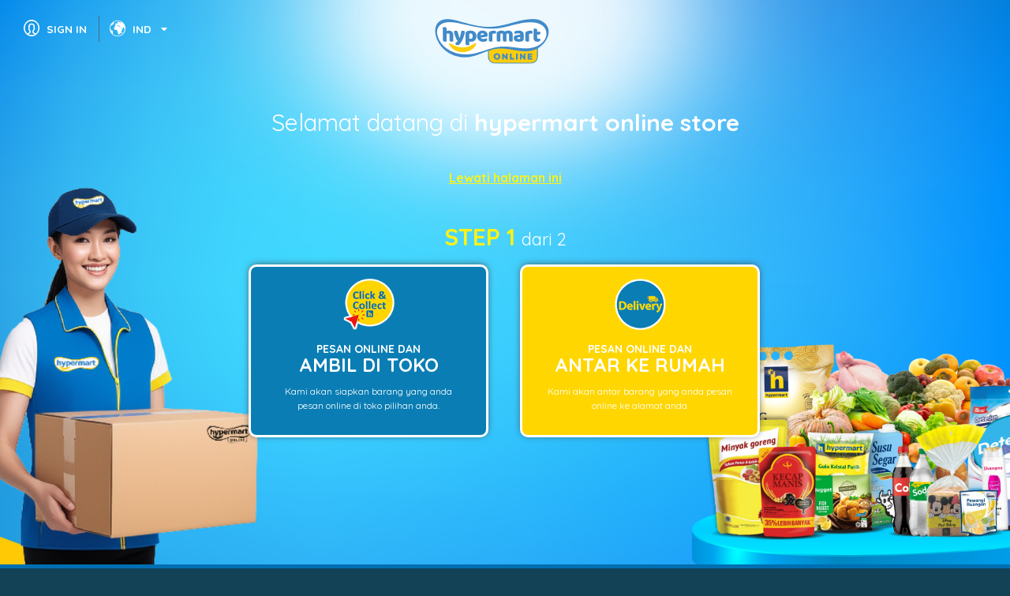

--- FILE ---
content_type: text/css
request_url: https://shop.hypermart.co.id/hypermart/inc/css/media_768.css
body_size: 8834
content:
/*============================================================================================= 
    Company    : PT Web Architect Technology - webarq.com
    Document   : Stylesheet
    Author     : Harlan
==============================================================================================*/
@media only screen and (max-width: 1023px) {
  /*============================================================================================= 
      Company    : PT Web Architect Technology - webarq.com
      Document   : Stylesheet
      Author     : Front End WEBARQ
  ==============================================================================================*/
  @import url("https://fonts.googleapis.com/css?family=Quicksand:300,400,700");
  @import url(https://fonts.googleapis.com/css?family=Open+Sans:400,300,700,800);
  body ::selection {
    background: #2CB3FF; }

  body ::-moz-selection {
    background: #2CB3FF; }

  body {
    color: #333;
    font-size: 12px;
    font-family: 'Quicksand', sans-serif;
    position: relative;
    overflow-x: hidden;
    background: #f9f9f9; }

  img {
    border: 0;
    max-width: 100%;
    height: auto; }

  .italic {
    font-style: italic; }

  .bold {
    font-weight: bold; }

  .regular {
    font-weight: lighter; }

  .fl {
    float: left; }

  .fr {
    float: right; }

  .clear {
    clear: both; }

  p {
    margin: 1px 0 15px;
    line-height: 20px; }

  input, textarea, select {
    font-size: 12px;
    border: none;
    border: 1px solid #D8D8D8;
    padding: 10px;
    margin: 0;
    color: #666;
    background-color: #FFFFFF;
    appearance: none;
    -webkit-appearance: none;
    -moz-appearance: none;
    font-family: 'Quicksand', sans-serif; }

  textarea {
    resize: none; }

  input[type="submit"] {
    cursor: pointer; }

  input[type=checkbox], input[type=radio] {
    border-top-style: none;
    border-right-style: none;
    border-bottom-style: none;
    border-left-style: none; }

  select.def {
    background: url("../images/material/arr_tooltip_bottom.png") no-repeat 95% 50%;
    padding: 10px 35px 10px 10px; }

  h1 {
    font-size: 32px; }

  h2 {
    font-size: 28px; }

  h3 {
    font-size: 24px; }

  h4 {
    font-size: 20px; }

  h5 {
    font-size: 16px; }

  h6 {
    font-size: 14px; }

  /* structure 
  ----------------------------------------------------------------------------------------------*/
  section {
    position: relative; }

  #middle {
    padding-bottom: 0px; }

  figure {
    margin: 0; }

  .wrapper {
    width: 1170px;
    margin: 0 auto; }

  .container {
    width: 1170px;
    margin: 0 auto; }

  .container.w1200 {
    width: 1200px; }

  /* global
  ----------------------------------------------------------------------------------------------*/
  .after_clear:after, #istep header:after, #isite header .h_bottom .category .top_mnMobi:after, #isite header .h_bottom .category .btm_mnMobile div:after, #isite footer .foot_top .foogrid:last-child:after, .box-form-bottom .inner .form-bottom .right:after, .product-grid .inner .content-list .content-right .row-three:after, .prod_det .content_det .left:after, .prod_det .content_det .right:after, #pop-filter .inner .list_filter:after, .wrapper:after, section:after {
    clear: both;
    display: block;
    content: " "; }

  .before_clear:before {
    clear: both;
    display: block;
    content: " "; }

  .a-left {
    text-align: left; }

  .a-right {
    text-align: right; }

  .a-center {
    text-align: center; }

  .noborder {
    border: none !important; }

  .nopadding {
    padding: 0 !important; }

  .nomargin {
    margin: 0 !important; }

  .noborradius {
    border-radius: 0 !important;
    -webkit-border-radius: 0 !important;
    -moz-border-radius: 0 !important;
    -ms-border-radius: 0 !important;
    -o-border-radius: 0 !important; }

  .btn-blue {
    background: #0070b2;
    font-size: 14px;
    font-weight: bold;
    color: #fcf218;
    height: 30px;
    text-align: center;
    padding-left: 35px;
    padding-right: 35px;
    border-radius: 15px;
    -webkit-border-radius: 15px;
    -moz-border-radius: 15px;
    -ms-border-radius: 15px;
    -o-border-radius: 15px;
    border: none;
    cursor: pointer;
    transition: 0.2s all;
    -webkit-transition: 0.2s all;
    -moz-transition: 0.2s all;
    -ms-transition: 0.2s all;
    -o-transition: 0.2s all; }
    .btn-blue span {
      font-size: 12px;
      font-weight: normal; }
    .btn-blue:hover {
      background: #1486ca; }
    .btn-blue.btnh2 {
      height: 35px;
      line-height: 35px;
      padding-top: 0;
      padding-bottom: 0;
      margin-left: 20px; }
    .btn-blue.btn-trans {
      background: #fff;
      border: 2px solid #0070b2;
      color: #0070b2;
      height: 35px;
      border-radius: 25px;
      -webkit-border-radius: 25px;
      -moz-border-radius: 25px;
      -ms-border-radius: 25px;
      -o-border-radius: 25px;
      padding-left: 40px;
      padding-right: 40px;
      display: block;
      line-height: 35px; }
      .btn-blue.btn-trans:hover {
        background: #1486ca;
        border-color: #1486ca;
        color: #fcf218; }
    .btn-blue.btn-cancel {
      background: transparent;
      border: 2px solid #ff1515;
      color: #ff1515;
      height: 35px;
      line-height: 35px;
      padding-top: 0;
      padding-bottom: 0; }

  .btn-oval {
    height: 25px;
    text-align: center;
    cursor: pointer;
    color: #fff;
    font-size: 13px;
    line-height: 25px;
    padding: 0 20px;
    background: #1a5bff;
    border-radius: 15px;
    -webkit-border-radius: 15px;
    -moz-border-radius: 15px;
    -ms-border-radius: 15px;
    -o-border-radius: 15px;
    display: inline-block; }
    .btn-oval:hover {
      color: #fff; }
    .btn-oval.anew {
      background: #0070b2; }
    .btn-oval.ared {
      background: #c30101; }
      .btn-oval.ared:hover {
        background: #f16767; }

  .btn_round {
    height: 50px;
    background: #dddddd;
    border-radius: 25px;
    -webkit-border-radius: 25px;
    -moz-border-radius: 25px;
    -ms-border-radius: 25px;
    -o-border-radius: 25px;
    box-sizing: border-box;
    -webkit-box-sizing: border-box;
    -moz-box-sizing: border-box;
    -ms-box-sizing: border-box;
    -o-box-sizing: border-box;
    display: inline-block;
    padding: 0 40px 0 20px;
    font-size: 19px;
    color: #7e7e7e;
    font-weight: 700;
    line-height: 50px;
    text-transform: uppercase;
    text-align: center; }
    .btn_round.blue {
      background: #0070b2;
      color: #f5fc00; }
      .btn_round.blue span {
        display: inline-block;
        background: url("../images/material/arr_btn.png") no-repeat right center;
        height: 16px;
        width: 23px;
        transition: all linear 0.2s;
        -webkit-transition: all linear 0.2s;
        -moz-transition: all linear 0.2s;
        -ms-transition: all linear 0.2s;
        -o-transition: all linear 0.2s;
        margin-left: 8px;
        vertical-align: middle; }
      .btn_round.blue:hover {
        background: #1486ca; }
        .btn_round.blue:hover span {
          transition: all linear 0.2s;
          -webkit-transition: all linear 0.2s;
          -moz-transition: all linear 0.2s;
          -ms-transition: all linear 0.2s;
          -o-transition: all linear 0.2s; }

  .opt {
    position: relative;
    width: 100%;
    float: left;
    padding-left: 30px;
    line-height: 20px;
    cursor: pointer;
    /*.radio-custom{
        width: 20px;height: 20px;float: left;margin: 2px 10px 0 0;position: absolute !important;top:6px;left:0;
        background: url(../images/material/radio-arr.png) no-repeat left center;                
    }
    .radio-custom.active{background-position: right center;}*/ }
    .opt .check-custom {
      width: 20px;
      height: 20px;
      float: left;
      margin: 0px 5px 0 0;
      position: absolute !important;
      /*top:-2px;*/
      top: 0px;
      left: 0;
      cursor: pointer;
      background: url(../images/material/checkbox.png) no-repeat left center; }
      .opt .check-custom input[type="checkbox"], .opt .check-custom input[type="radio"] {
        cursor: pointer; }
    .opt .check-custom.active {
      background-position: right center; }

  .mCSB_outside + .mCSB_scrollTools {
    right: 0; }

  .mCSB_scrollTools .mCSB_dragger .mCSB_dragger_bar {
    background-color: #0070b3; }

  .mCSB_scrollTools .mCSB_dragger:hover .mCSB_dragger_bar {
    background-color: #0070b3; }

  .mCSB_scrollTools .mCSB_dragger:active .mCSB_dragger_bar, .mCSB_scrollTools .mCSB_dragger.mCSB_dragger_onDrag .mCSB_dragger_bar {
    background-color: #0070b3; }

  .mCSB_scrollTools .mCSB_draggerRail {
    background-color: #f0f2f7;
    margin: 0; }

  .mCSB_scrollTools a + .mCSB_draggerContainer {
    margin: 5px 0; }

  input[type="text"]:focus,
  input[type="email"]:focus,
  input[type="password"]:focus,
  textarea:focus {
    box-shadow: 0px 0px 2px #1486ca;
    -webkit-box-shadow: 0px 0px 2px #1486ca;
    -moz-box-shadow: 0px 0px 2px #1486ca;
    -ms-box-shadow: 0px 0px 2px #1486ca;
    -o-box-shadow: 0px 0px 2px #1486ca; }

  .btn_round {
    height: 40px;
    line-height: 40px; }

  .opt {
    line-height: 18px; }

  .opt .check-custom {
    height: 18px;
    width: 18px;
    background-size: 36px !important; }

  /* istep style
  ----------------------------------------------------------------------------------------------*/
  #istep .container {
    width: 720px; }
  #istep.istep_home #middle .box_step {
    min-height: 500px; }
  #istep header:before {
    content: '';
    background: url("../images/material/shadow_logo_mobile.png") no-repeat right top;
    position: absolute;
    right: 0;
    top: 0;
    width: 510px;
    height: 310px;
    left: auto; }
  #istep header .top_menu {
    float: left;
    position: relative; }
  #istep header .logo {
    float: right;
    margin-right: 30px;
    position: relative; }
  #istep #middle .container {
    width: auto; }
  #istep #middle .box_step {
    min-height: 400px; }
    #istep #middle .box_step .pwr_by {
      margin-bottom: 40px; }
  #istep footer {
    padding-bottom: 16px;
    position: relative; }
    #istep footer .left_foot, #istep footer .right_foot {
      float: none;
      text-align: center; }

  #isite .container, #isite .wrapper {
    width: 720px; }
  #isite header .h_top {
    display: none; }
  #isite header .h_middle {
    height: 60px; }
    #isite header .h_middle .container {
      padding: 7px 0; }
    #isite header .h_middle .toggle_menu {
      width: 36px;
      height: 36px;
      display: block;
      position: relative;
      float: left;
      margin: 5px 32px 5px 0;
      background: #0070b2;
      border-radius: 10px;
      -webkit-border-radius: 10px;
      -moz-border-radius: 10px;
      -ms-border-radius: 10px;
      -o-border-radius: 10px;
      padding: 9px;
      box-sizing: border-box;
      -webkit-box-sizing: border-box;
      -moz-box-sizing: border-box;
      -ms-box-sizing: border-box;
      -o-box-sizing: border-box; }
      #isite header .h_middle .toggle_menu:after {
        content: '';
        display: inline-block;
        height: 42px;
        top: 0;
        bottom: 0;
        margin: auto;
        width: 1px;
        background: #efefef;
        position: absolute;
        right: -16px; }
      #isite header .h_middle .toggle_menu span {
        width: 22px;
        height: 3px;
        background: #fff;
        display: inline-block;
        border-radius: 1.5px;
        -webkit-border-radius: 1.5px;
        -moz-border-radius: 1.5px;
        -ms-border-radius: 1.5px;
        -o-border-radius: 1.5px;
        position: absolute;
        left: 0;
        top: 9px;
        right: 0;
        margin: auto; }
        #isite header .h_middle .toggle_menu span:nth-child(2) {
          top: 15.5px; }
        #isite header .h_middle .toggle_menu span:nth-child(3) {
          top: 23px; }
    #isite header .h_middle .logo {
      width: 104px;
      height: auto;
      margin-right: 0; }
    #isite header .h_middle .block_icon {
      margin-top: 4px; }
      #isite header .h_middle .block_icon ul li:nth-child(2), #isite header .h_middle .block_icon ul li:nth-child(3) {
        display: none; }
      #isite header .h_middle .block_icon ul li .nav_acc ul li {
        display: block; }
    #isite header .h_middle .block_search {
      width: 350px;
      height: 35px;
      margin-top: 5px; }
      #isite header .h_middle .block_search form {
        margin: 3px 3px 3px 15px; }
        #isite header .h_middle .block_search form input[type="text"] {
          width: 268px;
          font-size: 12px; }
        #isite header .h_middle .block_search form input[type="submit"] {
          width: 60px;
          height: 29px;
          background: #0070b2 url("../images/material/ico_src_mob.png") no-repeat center center;
          text-indent: -99999px; }
          #isite header .h_middle .block_search form input[type="submit"]:hover {
            background: #1486ca url("../images/material/ico_src_mob.png") no-repeat center center; }
  #isite header .h_bottom {
    height: 30px; }
    #isite header .h_bottom .category {
      display: none;
      position: fixed;
      top: 0;
      left: 0;
      width: 320px;
      background: #fff;
      overflow-x: auto;
      min-height: 100vh;
      height: 100%; }
      #isite header .h_bottom .category .top_mnMobi {
        display: block;
        height: 60px;
        width: 100%;
        background: url("../images/material/bg_mn_mob.jpg") no-repeat;
        background-size: 100%; }
        #isite header .h_bottom .category .top_mnMobi .ico_close {
          text-indent: -9999px;
          background: url("../images/material/ico_close_mn.png") no-repeat;
          width: 34px;
          height: 34px;
          display: inline-block;
          vertical-align: top;
          margin: 13px 15px;
          float: left; }
        #isite header .h_bottom .category .top_mnMobi a {
          display: inline-block;
          vertical-align: top;
          float: right;
          margin: 8px 30px 7px 0; }
      #isite header .h_bottom .category .src_mob {
        background: #0368a3;
        height: 30px;
        padding: 5px 0; }
        #isite header .h_bottom .category .src_mob form {
          width: 295px;
          display: block;
          margin: auto;
          height: 30px;
          border-radius: 15px;
          -webkit-border-radius: 15px;
          -moz-border-radius: 15px;
          -ms-border-radius: 15px;
          -o-border-radius: 15px;
          background: #fff; }
          #isite header .h_bottom .category .src_mob form input[type="text"] {
            width: 248px;
            font-size: 11px;
            box-sizing: border-box;
            -webkit-box-sizing: border-box;
            -moz-box-sizing: border-box;
            -ms-box-sizing: border-box;
            -o-box-sizing: border-box;
            padding: 8px 10px;
            background: none;
            border: none;
            vertical-align: middle;
            color: #0070b2; }
            #isite header .h_bottom .category .src_mob form input[type="text"]:placholder {
              color: #0070b2; }
            #isite header .h_bottom .category .src_mob form input[type="text"]:focus {
              box-shadow: none;
              -webkit-box-shadow: none;
              -moz-box-shadow: none;
              -ms-box-shadow: none;
              -o-box-shadow: none; }
          #isite header .h_bottom .category .src_mob form input[type="submit"] {
            width: 40px;
            height: 25px;
            background: #0070b2 url("../images/material/ico_src_mob.png") no-repeat center center;
            border: none;
            text-indent: -99999px;
            border-radius: 13px;
            -webkit-border-radius: 13px;
            -moz-border-radius: 13px;
            -ms-border-radius: 13px;
            -o-border-radius: 13px;
            display: inline-block;
            vertical-align: middle;
            background-size: 15px !important; }
            #isite header .h_bottom .category .src_mob form input[type="submit"]:hover {
              background: #1486ca url("../images/material/ico_src_mob.png") no-repeat center center; }
      #isite header .h_bottom .category .schild {
        border-bottom: 1px solid #eaeaea;
        padding: 15px 15px 15px 45px; }
        #isite header .h_bottom .category .schild:after {
          width: 5px;
          height: 7px;
          background: url("../images/material/arr_mn_mob.png") no-repeat;
          top: 0;
          bottom: 0;
          margin: auto;
          right: 15px; }
        #isite header .h_bottom .category .schild:hover span {
          text-decoration: none; }
        #isite header .h_bottom .category .schild.active {
          background: #1d91c1 url("../images/material/ico_category_hov.png") no-repeat 5% 50%;
          color: #fff;
          border-radius: 0;
          -webkit-border-radius: 0;
          -moz-border-radius: 0;
          -ms-border-radius: 0;
          -o-border-radius: 0; }
          #isite header .h_bottom .category .schild.active:after {
            background: url("../images/material/arr_mn_mob_act.png") no-repeat;
            width: 7px;
            height: 5px; }
          #isite header .h_bottom .category .schild.active:hover span {
            text-decoration: none; }
      #isite header .h_bottom .category .subNav {
        display: block;
        position: relative;
        top: 0; }
        #isite header .h_bottom .category .subNav .wrapper {
          width: auto; }
        #isite header .h_bottom .category .subNav ul {
          background: none; }
          #isite header .h_bottom .category .subNav ul li.hasChild:hover > a span:after {
            background: url("../images/material/arr_mn_mob.png") no-repeat;
            width: 5px;
            height: 7px; }
          #isite header .h_bottom .category .subNav ul li.hasChild > a {
            width: 100%;
            box-sizing: border-box;
            -webkit-box-sizing: border-box;
            -moz-box-sizing: border-box;
            -ms-box-sizing: border-box;
            -o-box-sizing: border-box;
            border: none;
            border-bottom: 1px solid #eaeaea;
            padding: 8px 15px 8px 45px;
            font-size: 12px;
            color: #666; }
            #isite header .h_bottom .category .subNav ul li.hasChild > a:before, #isite header .h_bottom .category .subNav ul li.hasChild > a:after {
              display: none; }
            #isite header .h_bottom .category .subNav ul li.hasChild > a.active {
              color: #0070b2; }
              #isite header .h_bottom .category .subNav ul li.hasChild > a.active span:after {
                width: 7px;
                height: 5px;
                background: url("../images/material/arr_mn_mob_blue.png") no-repeat;
                top: 0;
                bottom: 0;
                margin: auto; }
          #isite header .h_bottom .category .subNav ul li a span:after {
            width: 5px;
            height: 7px;
            background: url("../images/material/arr_mn_mob.png") no-repeat;
            top: 0;
            bottom: 0;
            margin: auto; }
          #isite header .h_bottom .category .subNav ul li .menu_sub {
            position: relative;
            width: auto;
            left: 0;
            background: none;
            padding-left: 0;
            display: block; }
            #isite header .h_bottom .category .subNav ul li .menu_sub a.more {
              display: none; }
            #isite header .h_bottom .category .subNav ul li .menu_sub .blok_menu {
              float: none;
              width: auto; }
              #isite header .h_bottom .category .subNav ul li .menu_sub .blok_menu .list_mnu {
                height: auto;
                padding-top: 0;
                display: none; }
                #isite header .h_bottom .category .subNav ul li .menu_sub .blok_menu .list_mnu ul {
                  min-height: auto; }
                  #isite header .h_bottom .category .subNav ul li .menu_sub .blok_menu .list_mnu ul li {
                    display: block;
                    width: 100%;
                    margin-bottom: 0; }
                    #isite header .h_bottom .category .subNav ul li .menu_sub .blok_menu .list_mnu ul li h5 {
                      padding: 8px 15px 8px 60px;
                      margin-bottom: 0;
                      font-size: 12px;
                      color: #999; }
                      #isite header .h_bottom .category .subNav ul li .menu_sub .blok_menu .list_mnu ul li h5 a {
                        font-size: 12px;
                        padding: 0;
                        border-bottom: 0;
                        background: url("../images/material/arr_mn_mob.png") no-repeat right center;
                        color: #999; }
                        #isite header .h_bottom .category .subNav ul li .menu_sub .blok_menu .list_mnu ul li h5 a:hover {
                          color: #999; }
                      #isite header .h_bottom .category .subNav ul li .menu_sub .blok_menu .list_mnu ul li h5.active a {
                        background: url("../images/material/arr_mn_mob_blue.png") no-repeat right center;
                        color: #0070b2; }
                    #isite header .h_bottom .category .subNav ul li .menu_sub .blok_menu .list_mnu ul li ul {
                      display: none; }
                      #isite header .h_bottom .category .subNav ul li .menu_sub .blok_menu .list_mnu ul li ul li:last-child a {
                        border-bottom: 1px solid #eaeaea; }
              #isite header .h_bottom .category .subNav ul li .menu_sub .blok_menu ul li a {
                padding: 8px 15px 8px 70px;
                font-size: 12px;
                margin-bottom: 0;
                border-bottom: none; }
            #isite header .h_bottom .category .subNav ul li .menu_sub .bnr_promo {
              display: none; }
      #isite header .h_bottom .category .mnu_mobile {
        display: none; }
        #isite header .h_bottom .category .mnu_mobile ul li a {
          padding: 15px;
          font-size: 14px;
          color: #0070b2;
          display: block;
          position: relative;
          font-weight: 700;
          text-transform: uppercase;
          border-bottom: 1px solid #eaeaea; }
        #isite header .h_bottom .category .mnu_mobile ul li ul {
          display: none; }
          #isite header .h_bottom .category .mnu_mobile ul li ul li a {
            padding: 8px 15px 8px 45px;
            font-size: 12px;
            color: #666; }
        #isite header .h_bottom .category .mnu_mobile ul li.hasChild > a {
          position: relative; }
          #isite header .h_bottom .category .mnu_mobile ul li.hasChild > a:after {
            content: '';
            width: 5px;
            height: 7px;
            position: absolute;
            top: 0;
            right: 15px;
            bottom: 0;
            margin: auto;
            background: url("../images/material/arr_mn_mob.png") no-repeat;
            display: inline-block; }
          #isite header .h_bottom .category .mnu_mobile ul li.hasChild > a.active {
            background: #1d91c1;
            color: #fff; }
            #isite header .h_bottom .category .mnu_mobile ul li.hasChild > a.active:after {
              width: 7px;
              height: 5px;
              background: url("../images/material/arr_mn_mob_act.png") no-repeat; }
      #isite header .h_bottom .category .btm_mnMobile {
        display: block;
        padding: 15px 0;
        position: relative; }
        #isite header .h_bottom .category .btm_mnMobile div {
          margin-left: 15px; }
          #isite header .h_bottom .category .btm_mnMobile div nav {
            display: inline-block;
            float: right;
            margin-right: 15px; }
            #isite header .h_bottom .category .btm_mnMobile div nav a {
              font-size: 13px;
              color: #666;
              font-weight: 700;
              text-align: right;
              display: block;
              padding-right: 15px; }
          #isite header .h_bottom .category .btm_mnMobile div.store {
            margin-bottom: 15px; }
            #isite header .h_bottom .category .btm_mnMobile div.store nav {
              width: 180px; }
              #isite header .h_bottom .category .btm_mnMobile div.store nav a {
                padding-right: 15px;
                background: url("../images/material/arr_mn_mob_blue.png") no-repeat right center;
                display: block; }
                #isite header .h_bottom .category .btm_mnMobile div.store nav a:hover {
                  color: #0070b2; }
          #isite header .h_bottom .category .btm_mnMobile div.metod nav {
            position: relative; }
            #isite header .h_bottom .category .btm_mnMobile div.metod nav span {
              font-size: 13px;
              color: #666;
              font-weight: 700;
              text-transform: uppercase;
              line-height: 16px;
              display: block;
              width: 180px;
              padding-right: 15px;
              background: url("../images/material/arr_mn_mob_blue.png") no-repeat right center;
              text-align: right;
              margin-bottom: 5px; }
            #isite header .h_bottom .category .btm_mnMobile div.metod nav ul {
              padding: 6px 0;
              display: none;
              border: 1px solid #0070b2;
              border-top: 0;
              border-radius: 0 0 4px 4px;
              -webkit-border-radius: 0 0 4px 4px;
              -moz-border-radius: 0 0 4px 4px;
              -ms-border-radius: 0 0 4px 4px;
              -o-border-radius: 0 0 4px 4px;
              background: #fff; }
              #isite header .h_bottom .category .btm_mnMobile div.metod nav ul li a {
                padding: 5px 15px 5px 0; }
          #isite header .h_bottom .category .btm_mnMobile div.lang_div {
            margin: 36px 15px 30px;
            text-align: center; }
            #isite header .h_bottom .category .btm_mnMobile div.lang_div .lang {
              display: inline-block;
              position: relative; }
              #isite header .h_bottom .category .btm_mnMobile div.lang_div .lang select {
                display: inline-block;
                padding: 0 0 0 30px;
                border: none;
                font-size: 13px;
                font-weight: 700;
                color: #0070b2;
                line-height: 20px;
                padding-right: 10px;
                background: url("../images/material/ico_lang_2.png") no-repeat left center; }
              #isite header .h_bottom .category .btm_mnMobile div.lang_div .lang:after {
                content: '';
                display: inline-block;
                width: 7px;
                height: 5px;
                position: absolute;
                right: 0;
                top: 0;
                bottom: 0;
                margin: auto;
                background: url("../images/material/arr_mn_mob_blue.png") no-repeat; }
            #isite header .h_bottom .category .btm_mnMobile div.lang_div a {
              display: inline-block;
              color: #666;
              font-size: 13px;
              font-weight: 700;
              padding-left: 20px;
              border-left: 1px solid #eaeaea;
              margin-left: 20px;
              line-height: 20px; }
            #isite header .h_bottom .category .btm_mnMobile div.lang_div:after {
              content: '';
              height: 1px;
              width: 100%;
              background: #eaeaea;
              display: block;
              position: absolute;
              left: 0;
              bottom: 86px; }
        #isite header .h_bottom .category .btm_mnMobile label {
          font-size: 14px;
          color: #0070b2;
          text-transform: uppercase;
          font-weight: 700;
          float: left; }
    #isite header .h_bottom .cmenu ul li:first-child {
      border-left: none; }
    #isite header .h_bottom .cmenu ul li a {
      font-size: 12px;
      padding: 9px 0;
      width: 175px; }
  #isite #middle {
    padding-top: 92px; }
  #isite .homeSlider {
    height: 300px; }
    #isite .homeSlider .bx-wrapper {
      height: 300px; }
      #isite .homeSlider .bx-wrapper ul li {
        overflow: hidden; }
      #isite .homeSlider .bx-wrapper img {
        max-width: 1023px; }
      #isite .homeSlider .bx-wrapper .bx-pager.bx-default-pager {
        bottom: 15px; }
        #isite .homeSlider .bx-wrapper .bx-pager.bx-default-pager a {
          width: 15px;
          height: 15px;
          background-size: 100%; }
          #isite .homeSlider .bx-wrapper .bx-pager.bx-default-pager a.active {
            background-size: 100%; }
  #isite .home_category {
    background-size: 1023px !important; }
    #isite .home_category .catitle {
      height: 115px; }
    #isite .home_category h3 {
      font-size: 24px; }
    #isite .home_category .showAll {
      font-size: 12px; }
    #isite .home_category .product_category {
      margin-bottom: 40px; }
      #isite .home_category .product_category ul li {
        width: 179px;
        height: 180px; }
        #isite .home_category .product_category ul li:nth-child(4n+4) {
          width: 179px; }
        #isite .home_category .product_category ul li h5 {
          font-size: 14px;
          padding: 0 10px; }
        #isite .home_category .product_category ul li .img {
          height: 142px;
          overflow: hidden; }
          #isite .home_category .product_category ul li .img img {
            width: 86%; }
        #isite .home_category .product_category ul li.imgFull .img img {
          width: 100%;
          height: 180px; }
    #isite .home_category .bannerhome_promo {
      height: 120px;
      padding: 0 0 40px; }
      #isite .home_category .bannerhome_promo:before {
        height: 70px; }
  #isite .homeproduct_populer {
    padding-bottom: 60px; }
    #isite .homeproduct_populer h3 {
      font-size: 24px; }
    #isite .homeproduct_populer .bx-wrapper .bx-controls-direction a {
      width: 16px;
      height: 28px;
      background: url("../images/material/arr_slide_mob.png") no-repeat left center; }
      #isite .homeproduct_populer .bx-wrapper .bx-controls-direction a.bx-prev, #isite .homeproduct_populer .bx-wrapper .bx-controls-direction a.bx-prev:hover {
        left: -25px; }
      #isite .homeproduct_populer .bx-wrapper .bx-controls-direction a.bx-next, #isite .homeproduct_populer .bx-wrapper .bx-controls-direction a.bx-next:hover {
        right: -25px;
        background-position: right center; }
  #isite .bannerhome_static {
    padding-bottom: 40px; }
  #isite footer .foot_top {
    height: auto;
    max-height: none;
    padding-bottom: 35px; }
    #isite footer .foot_top .foogrid {
      width: 32% !important;
      margin-right: 3.5% !important; }
      #isite footer .foot_top .foogrid p {
        font-size: 12px; }
      #isite footer .foot_top .foogrid h3 {
        font-size: 14px; }
      #isite footer .foot_top .foogrid:nth-child(2) {
        width: 29% !important; }
      #isite footer .foot_top .foogrid:nth-child(3n) {
        margin-right: 0 !important; }
        #isite footer .foot_top .foogrid:nth-child(3n) p:nth-of-type(1) {
          display: none; }
      #isite footer .foot_top .foogrid:last-child {
        width: 100% !important;
        margin-top: 40px; }
      #isite footer .foot_top .foogrid .block_social {
        float: left;
        width: 31%;
        display: inline-block;
        padding-bottom: 0; }
        #isite footer .foot_top .foogrid .block_social ul li {
          margin-right: 12px; }
          #isite footer .foot_top .foogrid .block_social ul li a {
            width: 30px;
            height: 30px;
            background-size: 100%; }
      #isite footer .foot_top .foogrid .block_mobileApps {
        float: right;
        width: 31%;
        display: inline-block; }
    #isite footer .foot_top .navfoot ul li a {
      font-size: 12px; }
  #isite footer .foot_bottom {
    padding: 20px 0; }
    #isite footer .foot_bottom p {
      margin-bottom: 0; }
    #isite footer .foot_bottom .left_foot {
      float: none;
      width: 100%;
      text-align: center;
      padding-top: 0; }
    #isite footer .foot_bottom .right_foot {
      float: none;
      width: 100%;
      text-align: center; }

  .banner h2 {
    font-size: 24px; }
  .banner h4 {
    font-size: 12px; }
  .banner p {
    font-size: 12px; }
  .banner.no-nav {
    padding-top: 45px;
    min-height: 110px; }
  .banner.banner-myaccount {
    min-height: 135px; }

  .not_grey,
  .list-data {
    padding: 22px 20px;
    min-height: 80px;
    width: 720px;
    border-radius: 10px 10px 0 0;
    -webkit-border-radius: 10px 10px 0 0;
    -moz-border-radius: 10px 10px 0 0;
    -ms-border-radius: 10px 10px 0 0;
    -o-border-radius: 10px 10px 0 0;
    box-sizing: border-box;
    -webkit-box-sizing: border-box;
    -moz-box-sizing: border-box;
    -ms-box-sizing: border-box;
    -o-box-sizing: border-box; }
    .not_grey .container,
    .list-data .container {
      width: auto !important; }
    .not_grey h3,
    .list-data h3 {
      font-size: 16px; }
    .not_grey p,
    .list-data p {
      line-height: 14px;
      margin: 6px 0 0; }
    .not_grey.med,
    .list-data.med {
      padding: 13px 20px; }
      .not_grey.med h4,
      .list-data.med h4 {
        font-size: 14px; }
      .not_grey.med .btn-hicard,
      .list-data.med .btn-hicard {
        height: 35px;
        line-height: 35px;
        width: 185px;
        padding-left: 20px;
        padding-right: 20px; }
    .not_grey .btn-hicard,
    .list-data .btn-hicard {
      height: 35px;
      line-height: 35px;
      width: 180px;
      padding-left: 20px;
      padding-right: 20px; }
    .not_grey .pager,
    .list-data .pager {
      margin-top: 5px; }
      .not_grey .pager a,
      .list-data .pager a {
        height: 25px;
        width: 25px;
        line-height: 25px;
        font-size: 14px; }

  .list-data {
    border-radius: 0 0 10px 10px;
    -webkit-border-radius: 0 0 10px 10px;
    -moz-border-radius: 0 0 10px 10px;
    -ms-border-radius: 0 0 10px 10px;
    -o-border-radius: 0 0 10px 10px; }

  .box-form-bottom {
    width: 720px;
    padding: 30px 45px;
    box-sizing: border-box;
    -webkit-box-sizing: border-box;
    -moz-box-sizing: border-box;
    -ms-box-sizing: border-box;
    -o-box-sizing: border-box; }
    .box-form-bottom .container {
      width: auto !important; }
    .box-form-bottom .inner .form-top .row {
      width: 100%;
      float: none; }
      .box-form-bottom .inner .form-top .row.fr {
        padding-left: 0;
        float: none; }
      .box-form-bottom .inner .form-top .row .fstyle {
        float: none;
        display: inline-block; }
        .box-form-bottom .inner .form-top .row .fstyle.l-phone span {
          font-size: 14px;
          width: 50px; }
        .box-form-bottom .inner .form-top .row .fstyle.l-phone input[type="text"] {
          padding-left: 65px; }
      .box-form-bottom .inner .form-top .row label {
        font-size: 12px;
        float: none;
        display: inline-block;
        vertical-align: top; }
      .box-form-bottom .inner .form-top .row input[type="text"],
      .box-form-bottom .inner .form-top .row input[type="email"],
      .box-form-bottom .inner .form-top .row input[type="password"],
      .box-form-bottom .inner .form-top .row select, .box-form-bottom .inner .form-top .row textarea {
        width: 320px;
        font-size: 14px; }
    .box-form-bottom .inner .form-top .box-personal {
      /*.right {float: left; margin: 0 0 30px 179px;}*/ }
      .box-form-bottom .inner .form-top .box-personal p {
        width: 540px; }
      .box-form-bottom .inner .form-top .box-personal .use_addrss p {
        width: 380px; }
    .box-form-bottom .inner .form-bottom .right,
    .box-form-bottom .inner .form-bottom .left {
      float: none;
      display: block; }
    .box-form-bottom .inner .form-bottom .left .opt {
      float: none; }
    .box-form-bottom .inner .form-bottom .right {
      margin-top: 30px; }
    .box-form-bottom .inner .form-bottom .btn-submit {
      width: 100%; }
    .box-form-bottom .inner .result_tracking .left h1 {
      font-size: 26px; }
    .box-form-bottom .inner .result_tracking .right .list_track .step {
      margin-right: 30px; }
      .box-form-bottom .inner .result_tracking .right .list_track .step span:before {
        width: 50px;
        left: -100px; }
    .box-form-bottom .inner .tbl_result table thead th {
      font-size: 12px; }
    .box-form-bottom .inner .tbl_result table tbody td {
      font-size: 14px;
      line-height: 18px; }

  .almt_pngrimn .box-form-bottom .form-bottom .right input[type="reset"],
  .almt_pngrimn .box-form-bottom .form-bottom .right input[type="submit"] {
    display: block;
    width: 100%;
    margin: 15px 0; }

  .daftar_almt .box-form-bottom .form-top .box-personal p {
    width: 380px; }

  .opt {
    font-size: 12px; }

  .product-grid .inner .content-list aside {
    display: none; }
    .product-grid .inner .content-list aside.mob_side {
      display: block;
      width: 100%;
      float: none; }
      .product-grid .inner .content-list aside.mob_side .promo_side,
      .product-grid .inner .content-list aside.mob_side .r_view {
        display: none; }
      .product-grid .inner .content-list aside.mob_side .quiklink {
        padding-bottom: 0;
        border-radius: 10px;
        -webkit-border-radius: 10px;
        -moz-border-radius: 10px;
        -ms-border-radius: 10px;
        -o-border-radius: 10px;
        position: relative; }
        .product-grid .inner .content-list aside.mob_side .quiklink .title {
          display: none; }
        .product-grid .inner .content-list aside.mob_side .quiklink .nav {
          padding: 45px 0 0;
          height: 0; }
          .product-grid .inner .content-list aside.mob_side .quiklink .nav a {
            line-height: 45px;
            padding: 0;
            padding-left: 75px;
            position: relative;
            font-size: 12px;
            display: block;
            width: 100%;
            color: #0070b2; }
            .product-grid .inner .content-list aside.mob_side .quiklink .nav a.active {
              position: absolute;
              top: 0;
              color: #0070b2;
              background: transparent url("../images/material/arr-bottom.png") no-repeat 97% center; }
            .product-grid .inner .content-list aside.mob_side .quiklink .nav a.menuExpand {
              font-size: 10px;
              padding-left: 22px;
              z-index: 2;
              position: absolute;
              top: 0;
              color: #a1a7bd; }
          .product-grid .inner .content-list aside.mob_side .quiklink .nav li ul li a {
            line-height: 35px;
            padding-left: 85px; }
            .product-grid .inner .content-list aside.mob_side .quiklink .nav li ul li a.active {
              line-height: 45px;
              padding-left: 75px; }
  .product-grid .inner .content-list .content-right {
    float: none;
    display: block;
    float: none;
    width: 100%; }
    .product-grid .inner .content-list .content-right .row-three .col {
      width: 171px;
      margin-right: 12px;
      margin-bottom: 20px; }
      .product-grid .inner .content-list .content-right .row-three .col:nth-child(3n) {
        margin-right: 12px; }
      .product-grid .inner .content-list .content-right .row-three .col:nth-child(4n) {
        margin-right: 0; }
      .product-grid .inner .content-list .content-right .row-three .col .desc {
        font-size: 10px;
        height: 145px; }
        .product-grid .inner .content-list .content-right .row-three .col .desc h5 {
          font-size: 12px;
          margin: 0 10px 6px; }
        .product-grid .inner .content-list .content-right .row-three .col .desc p {
          font-size: 14px; }
        .product-grid .inner .content-list .content-right .row-three .col .desc .link_btn a.btn-oval {
          font-size: 10px;
          padding: 0 15px; }
      .product-grid .inner .content-list .content-right .row-three .col figure {
        height: 155px;
        padding-bottom: 15px; }
        .product-grid .inner .content-list .content-right .row-three .col figure img {
          width: 85%; }
        .product-grid .inner .content-list .content-right .row-three .col figure .flag span {
          width: 32px;
          height: 42px;
          line-height: 10px;
          font-size: 7px; }
          .product-grid .inner .content-list .content-right .row-three .col figure .flag span b {
            font-size: 10px; }
          .product-grid .inner .content-list .content-right .row-three .col figure .flag span:nth-child(2) {
            right: 41px; }
          .product-grid .inner .content-list .content-right .row-three .col figure .flag span.flag_3 {
            font-size: 6px;
            line-height: 6px; }
            .product-grid .inner .content-list .content-right .row-three .col figure .flag span.flag_3 b {
              margin-bottom: 3px; }
    .product-grid .inner .content-list .content-right.product {
      margin-bottom: 0; }
    .product-grid .inner .content-list .content-right .content-info h2 {
      font-size: 24px; }
  .product-grid .inner .content-list .pay_info_link {
    margin-bottom: 20px; }
    .product-grid .inner .content-list .pay_info_link a {
      font-size: 12px;
      height: 50px;
      line-height: 50px; }
  .product-grid .inner .content-list .content-info.info2 p {
    line-height: 20px; }
  .product-grid .inner .content-list .content-info.info2 li {
    line-height: 20px;
    margin-bottom: 15px; }
  .product-grid .inner .nav-page .grid:last-child {
    border-left: none; }
  .product-grid .inner .nav-page .grid:nth-child(4) {
    margin-right: 0; }
  .product-grid .inner .nav-page:nth-of-type(1) .grid.filter {
    display: block;
    padding: 7px 15px;
    width: 200px; }
  .product-grid .inner.no_bnnr .breadcrumb {
    height: 48px;
    line-height: 48px;
    font-size: 10px; }
    .product-grid .inner.no_bnnr .breadcrumb a {
      font-size: 10px; }

  .prod_det .content_det .left, .prod_det .content_det .right {
    float: none;
    width: 100%;
    display: block;
    padding-left: 0; }
  .prod_det .content_det .left {
    padding-right: 0; }
    .prod_det .content_det .left .large {
      width: 600px; }
      .prod_det .content_det .left .large img {
        width: 100%; }
    .prod_det .content_det .left .thumb {
      float: right;
      width: 100px; }
      .prod_det .content_det .left .thumb a {
        margin-right: 0;
        margin-bottom: 10px; }
  .prod_det .content_det .right .desc-bottom .check-av {
    float: right;
    margin-top: 0;
    top: -10px; }
  .prod_det .tab_spec .box-btn-tab a {
    font-size: 12px;
    height: 40px;
    padding-top: 14px; }
  .prod_det .breadcrumbs {
    height: 48px;
    line-height: 48px; }
    .prod_det .breadcrumbs .linkbc {
      font-size: 10px; }
      .prod_det .breadcrumbs .linkbc a {
        font-size: 10px; }
    .prod_det .breadcrumbs .sosmed span {
      font-size: 10px; }
    .prod_det .breadcrumbs .sosmed div {
      float:right;
      display: inline-block;
      margin-top: 0px;
    }
    .prod_det .breadcrumbs .sosmed a {
      padding-top: 0;
      line-height: normal;
      margin-top: 14px; }

  .nav_account .inner {
    position: relative;
    padding-top: 45px;
    height: 0; }
    .nav_account .inner .menuExpand {
      display: inline-block;
      position: absolute;
      font-size: 10px;
      top: 0;
      line-height: 45px;
      left: 0;
      width: 100%;
      text-transform: uppercase;
      color: #a1a7bd;
      font-weight: 700;
      z-index: 2;
      padding-left: 22px; }
    .nav_account .inner a {
      display: block;
      width: 100%;
      float: none;
      text-align: left;
      padding-left: 75px;
      line-height: 45px;
      height: 45px;
      box-sizing: border-box;
      -webkit-box-sizing: border-box;
      -moz-box-sizing: border-box;
      -ms-box-sizing: border-box;
      -o-box-sizing: border-box; }
      .nav_account .inner a.active, .nav_account .inner a.open {
        background: transparent url("../images/material/arr-bottom.png") no-repeat 97% center;
        position: absolute;
        top: 0;
        display: block !important; }

  .bannerhome_promo {
    height: auto;
    padding-bottom: 40px;
    margin-top: 40px; }
    .bannerhome_promo:before {
      height: 60px; }

  .list-data table tr th, .list-data table tr td {
    padding: 10px 15px;
    font-size: 12px; }
  .list-data .content_bar table td {
    padding: 10px; }
    .list-data .content_bar table td h5 {
      font-size: 16px; }
      .list-data .content_bar table td h5 span {
        font-size: 11px; }
    .list-data .content_bar table td .img {
      width: 50px;
      height: 50px; }
    .list-data .content_bar table td .dec {
      width: 220px;
      margin-left: 10px; }
      .list-data .content_bar table td .dec p {
        font-size: 14px; }
        .list-data .content_bar table td .dec p span {
          font-size: 10px;
          line-height: 10px; }
    .list-data .content_bar table td .del, .list-data .content_bar table td .cart {
      margin: 0 3px; }
      .list-data .content_bar table td .del div, .list-data .content_bar table td .cart div {
        width: 26px;
        height: 26px; }
    .list-data .content_bar table td .del img {
      padding: 7px 0; }
    .list-data .content_bar table td .cart img {
      width: 17px;
      padding: 6px 0; }
  .list-data .content_bar table.history td {
    font-size: 14px;
    padding: 12px; }
    .list-data .content_bar table.history td .disc {
      font-size: 12px; }
    .list-data .content_bar table.history td .save, .list-data .content_bar table.history td .potongan {
      font-size: 10px; }
  .list-data .content_bar table.history tfoot .gtotal td {
    font-size: 16px; }
  .list-data .list_shop .bar_amount .left .title_list .cus_text {
    max-width: 200px;
    overflow: hidden;
    vertical-align: middle;
    text-overflow: ellipsis;
    white-space: nowrap;
    height: 40px; }
  .list-data .bar_amount h5 {
    font-size: 16px; }

  .content_cart.troli01 .left_cart {
    width: 100%; }
    .content_cart.troli01 .left_cart .list_troli .box .lf_troli .dec_prod {
      width: 210px; }
    .content_cart.troli01 .left_cart .list_troli .box .lf_troli .price {
      width: 110px; }
    .content_cart.troli01 .left_cart .list_troli .box .lf_troli .qty {
      margin-bottom: 10px; }
  .content_cart.troli01 .right_cart {
    width: 100%; }
  .content_cart .left_cart {
    float: none;
    width: 100%; }
    .content_cart .left_cart .head_box {
      margin-left: 336px; }
      .content_cart .left_cart .head_box span {
        width: 110px; }
    .content_cart .left_cart .list_troli .box {
      width: 100%;
      margin-right: 0;
      box-shadow: none;
      -webkit-box-shadow: none;
      -moz-box-shadow: none;
      -ms-box-shadow: none;
      -o-box-shadow: none; }
      .content_cart .left_cart .list_troli .box .lf_troli {
        width: 560px; }
    .content_cart .left_cart .list_troli form.registration .ck_alamat:after,
    .content_cart .left_cart .list_troli form.registration .ck_alamat:before,
    .content_cart .left_cart .list_troli form.registration .addrs:after,
    .content_cart .left_cart .list_troli form.registration .addrs:before {
      width: 107.5%; }
    .content_cart .left_cart .list_troli form.registration label {
      margin-right: 14px;
      width: 200px; }
    .content_cart .left_cart .list_troli form.registration .row input[type="text"],
    .content_cart .left_cart .list_troli form.registration .row input[type="password"],
    .content_cart .left_cart .list_troli form.registration .row input[type="email"],
    .content_cart .left_cart .list_troli form.registration .row select,
    .content_cart .left_cart .list_troli form.registration .row textarea,
    .content_cart .left_cart .list_troli form.registration .row .phone {
      width: 450px;
      padding: 10px 20px;
      font-size: 14px; }
    .content_cart .left_cart .list_troli form.registration .row .phone {
      padding: 0; }
      .content_cart .left_cart .list_troli form.registration .row .phone span {
        padding: 0 10px 0 15px;
        line-height: 40px; }
    .content_cart .left_cart .list_troli form.registration .row .btn_round.blue {
      font-size: 14px;
      width: 100%; }
    .content_cart .left_cart .content_check form input[type="email"], .content_cart .left_cart .content_check form input[type="password"] {
      font-size: 14px;
      padding: 10px 20px;
      width: 100%; }
    .content_cart .left_cart .content_check form .btn_round {
      font-size: 14px;
      width: 100%;
      margin-top: 25px; }
    .content_cart .left_cart .content_check form.dftr input[type="email"], .content_cart .left_cart .content_check form.dftr input[type="password"] {
      width: 450px; }
    .content_cart .left_cart .content_check form.dftr .btn_round {
      width: 170px; }
  .content_cart .right_cart {
    float: none;
    margin-top: 50px;
    width: 100%;
    /*display: none; */
  }
    .content_cart .right_cart.floating {
      display: block; }
    .content_cart .right_cart .btn_round {
      width: 100%;
      margin: 30px auto 0;
      display: block; }
    .content_cart .right_cart form {
      width: 320px; }

  .accordion .list_acc .item .title_acc {
    padding: 10px 25px; }
    .accordion .list_acc .item .title_acc h6 {
      font-size: 14px; }
      .accordion .list_acc .item .title_acc h6 span {
        width: 30px;
        height: 26px;
        background-size: 60px !important; }
  .accordion .list_acc .item .dec_acc .tab_bank .wrap_tab .tab_cont .content_check .form_check form input[type="email"],
  .accordion .list_acc .item .dec_acc .tab_bank .wrap_tab .tab_cont .content_check .form_check form input[type="password"],
  .accordion .list_acc .item .dec_acc .tab_bank .wrap_tab .tab_cont .content_check .form_check form input[type="text"] {
    padding: 10px 20px;
    font-size: 14px; }

  .pg_thanks .text h1 {
    font-size: 26px;
    line-height: 32px; }
  .pg_thanks .text .btn_round {
    height: 40px;
    line-height: 40px;
    font-size: 14px; }

  /* =============================================  popup ============================================= */
  #pop-addrss_pop {
    overflow-x: auto; }
    #pop-addrss_pop .inner {
      width: 720px;
      height: auto;
      margin: 15% auto;
      top: auto;
      bottom: auto; }
      #pop-addrss_pop .inner form .col .row label {
        font-size: 12px; }
      #pop-addrss_pop .inner form .col .row select, #pop-addrss_pop .inner form .col .row input {
        font-size: 12px;
        padding: 10px;
        width: 190px; }
      #pop-addrss_pop .inner form .col .row textarea {
        width: 530px; }

  .p_quick {
    overflow-x: auto; }
    .p_quick .overlay {
      position: fixed; }
    .p_quick .inner {
      width: 720px;
      height: auto;
      top: auto;
      bottom: auto;
      margin: 15% auto;
      padding: 50px 30px 30px; }
      .p_quick .inner .left {
        width: 270px; }
      .p_quick .inner .right {
        width: 370px; }
        .p_quick .inner .right .desc-top h1 {
          font-size: 20px; }
        .p_quick .inner .right .desc-top h2 {
          font-size: 24px; }
        .p_quick .inner .right .desc-top p {
          font-size: 12px; }
        .p_quick .inner .right .desc-bottom p {
          font-size: 12px; }
        .p_quick .inner .right .desc-bottom .check-av {
          float: none;
          display: block;
          top: 0;
          margin-top: 10px; }
        .p_quick .inner .right .desc-bottom table th {
          width: 210px;
          font-size: 12px; }
        .p_quick .inner .right .desc-bottom table td input, .p_quick .inner .right .desc-bottom table td select {
          width: 120px;
          font-size: 12px; }
        .p_quick .inner .right .desc-bottom table td input.spiner {
          width: 80px; }
        .p_quick .inner .right .desc-bottom .box-btn-cart .btn-cart {
          width: 310px;
          display: block;
          margin: 0 auto 20px; }
        .p_quick .inner .right .desc-bottom .box-btn-cart .list_add {
          display: block; }
        .p_quick .inner .right .desc-bottom .box-btn-cart .btn-whislist {
          margin: 0 auto 50px;
          display: block; }
          .p_quick .inner .right .desc-bottom .box-btn-cart .btn-whislist:after {
            border-radius: 20px 0 0 20px;
            -webkit-border-radius: 20px 0 0 20px;
            -moz-border-radius: 20px 0 0 20px;
            -ms-border-radius: 20px 0 0 20px;
            -o-border-radius: 20px 0 0 20px; }

  .message-box {
    left: 20%;
    z-index: 999; }

  #pop-filter {
    overflow-x: auto; }
    #pop-filter .inner {
      width: 720px;
      height: 535px;
      top: 90px;
      padding: 0;
      display: block;
      bottom: auto;
      margin-bottom: 100px;
      border-radius: 10px;
      -webkit-border-radius: 10px;
      -moz-border-radius: 10px;
      -ms-border-radius: 10px;
      -o-border-radius: 10px; }
      #pop-filter .inner h1 {
        font-size: 24px;
        display: block;
        background: #0070b2;
        line-height: 80px;
        color: #fff;
        margin: 0;
        border-radius: 8px 8px 0 0;
        -webkit-border-radius: 8px 8px 0 0;
        -moz-border-radius: 8px 8px 0 0;
        -ms-border-radius: 8px 8px 0 0;
        -o-border-radius: 8px 8px 0 0; }
      #pop-filter .inner .close {
        width: 13px;
        height: 13px;
        background: url("../images/material/close_2.png") no-repeat; }
      #pop-filter .inner .list_filter {
        background: #f9f9f9;
        border-radius: 0 0 10px 10px;
        -webkit-border-radius: 0 0 10px 10px;
        -moz-border-radius: 0 0 10px 10px;
        -ms-border-radius: 0 0 10px 10px;
        -o-border-radius: 0 0 10px 10px; }
        #pop-filter .inner .list_filter .tab_filter {
          width: 185px;
          display: block;
          height: 100%;
          float: left;
          position: relative;
          height: 455px;
          border-radius: 0 0 10px 0;
          -webkit-border-radius: 0 0 10px 0;
          -moz-border-radius: 0 0 10px 0;
          -ms-border-radius: 0 0 10px 0;
          -o-border-radius: 0 0 10px 0; }
          #pop-filter .inner .list_filter .tab_filter nav a {
            display: block;
            font-size: 14px;
            color: #333;
            text-transform: uppercase;
            font-weight: 700;
            line-height: 60px;
            padding-left: 20px;
            border-right: 1px solid #eaeaea;
            position: relative; }
            #pop-filter .inner .list_filter .tab_filter nav a:after, #pop-filter .inner .list_filter .tab_filter nav a:before {
              content: '';
              height: 1px;
              width: 100%;
              background: #eaeaea;
              position: absolute;
              left: 0; }
            #pop-filter .inner .list_filter .tab_filter nav a:before {
              top: 0;
              display: none; }
            #pop-filter .inner .list_filter .tab_filter nav a:after {
              bottom: 0; }
            #pop-filter .inner .list_filter .tab_filter nav a.active {
              background: #fff;
              border-right: none; }
          #pop-filter .inner .list_filter .tab_filter .btn_div {
            position: absolute;
            bottom: 25px;
            left: 0;
            right: 0;
            margin: auto; }
            #pop-filter .inner .list_filter .tab_filter .btn_div a:last-child {
              margin-top: 10px;
              background: #7a7a7a;
              color: #fff; }
          #pop-filter .inner .list_filter .tab_filter a.btn_round {
            width: 150px;
            display: block;
            height: 35px;
            line-height: 35px;
            font-size: 12px;
            padding: 0;
            margin: 0 auto;
            text-align: center; }
        #pop-filter .inner .list_filter .content_filter {
          background: #fff;
          overflow: hidden;
          position: relative;
          width: 535px;
          display: block;
          border-radius: 0 0 10px 10px;
          -webkit-border-radius: 0 0 10px 10px;
          -moz-border-radius: 0 0 10px 10px;
          -ms-border-radius: 0 0 10px 10px;
          -o-border-radius: 0 0 10px 10px;
          overflow: hidden;
          padding: 20px 0 20px 25px;
          height: 455px;
          float: right; }
          #pop-filter .inner .list_filter .content_filter .item_filter {
            display: none; }
            #pop-filter .inner .list_filter .content_filter .item_filter ul.cat-list {
              max-height: 420px;
              margin-bottom: 15px; }
              #pop-filter .inner .list_filter .content_filter .item_filter ul.cat-list li {
                font-size: 14px;
                color: #0070b2;
                font-weight: 700;
                text-transform: uppercase; }
                #pop-filter .inner .list_filter .content_filter .item_filter ul.cat-list li .opt {
                  margin-bottom: 13px;
                  font-size: 14px; }
                #pop-filter .inner .list_filter .content_filter .item_filter ul.cat-list li ul {
                  padding-left: 20px; }
                  #pop-filter .inner .list_filter .content_filter .item_filter ul.cat-list li ul li {
                    text-transform: capitalize;
                    color: #343e5c; }
            #pop-filter .inner .list_filter .content_filter .item_filter form input[type="text"] {
              width: 300px;
              font-size: 14px;
              padding: 10px;
              border-radius: 8px;
              -webkit-border-radius: 8px;
              -moz-border-radius: 8px;
              -ms-border-radius: 8px;
              -o-border-radius: 8px;
              display: block;
              margin-bottom: 15px; } }

/*# sourceMappingURL=media_768.css.map */


--- FILE ---
content_type: application/javascript
request_url: https://shop.hypermart.co.id/hypermart/inc/js/js_lib.js
body_size: 10079
content:
/*=============================================================================================	
 Company    : PT Web Architect Technology - webarq.com
 Document   : Javascript Plugin Lib
 Author     : Andri Samsuri
 ==============================================================================================*/

$.fn.styledSelect = function (options) {
    var isFF2 = false;
    var prefs = {
        coverClass: 'cover_combo',
        innerClass: 'inner_combo',
        adjustPosition: {
            top: 0,
            left: 0
        },
        selectOpacity: 0
    }
    if (options)
        $.extend(prefs, options);
    return this.each(function () {
        if (isFF2)
            return false;
        var selElm = $(this);
        if (!selElm.next('span.' + prefs.innerClass).length) {
            selElm.wrap('<span><' + '/span>');
            selElm.after('<span><' + '/span>');
            var selReplace = selElm.next();
            var selCover = selElm.parent();
            selElm.css({
                'opacity': prefs.selectOpacity,
                'visibility': 'visible',
                'position': 'absolute',
                'top': 0,
                'left': 0,
                'display': 'inline',
                'z-index': 1
            });
            selCover.addClass(prefs.coverClass).css({
                'display': 'inline-block',
                'position': 'relative',
                'top': prefs.adjustPosition.top,
                'left': prefs.adjustPosition.left,
                'z-index': 0,
                'vertical-align': 'middle',
                'text-align': 'left'
            });
            selReplace.addClass(prefs.innerClass).css({
                'display': 'block',
                'white-space': 'nowrap'
            });

            selElm.bind('change', function () {
                $(this).next().text(this.options[this.selectedIndex].text);
            }).bind('resize', function () {
                $(this).parent().width($(this).width() + 'px');
            });
            selElm.trigger('change').trigger('resize');
        } else {
            var selElm = $(this);
            var selReplace = selElm.next();
            var selCover = selElm.parent();
            selElm.css({
                'opacity': prefs.selectOpacity,
                'visibility': 'visible',
                'position': 'absolute',
                'top': 0,
                'left': 0,
                'display': 'inline',
                'z-index': 1
            });
            selCover.css({
                'display': 'inline-block',
                'position': 'relative',
                'top': prefs.adjustPosition.top,
                'left': prefs.adjustPosition.left,
                'z-index': 0,
                'vertical-align': 'middle',
                'text-align': 'left'
            });
            selReplace.css({
                'display': 'block',
                'white-space': 'nowrap'
            });

        }
    });
}



$.fn.fileInput = function (e) {
    var elem = this;

    elem.wrap('<div class="' + e.class_name + '"></div>');
    elem.css({
        position: 'absolute',
        top: 0,
        left: 0,
        opacity: 0
    });
    elem.parent('.' + e.class_name).css({
        position: 'relative',
        width: elem.outerWidth() - 2,
        height: elem.outerHeight() - 2,
        display: 'inline-block'
    });
    elem.parent('.' + e.class_name).append("<span>"+elem.attr('placeholder-text')+"</span>");
    elem.on('change', function () {
        var value = $(this).val();
        if (value != "") {
            value = value.substring(12, value.length);
            $(this).next("span").html(value);
        } else {
            $(this).next("span").html(elem.attr('placeholder-text'));
        }
    });
};


$.fn.optCustom = function (q) {
    var
            elem = this,
            s = {
                className: 'checkbox_custom',
            };
    s = $.extend(s, q);
    elem.wrap("<div class='" + s.className + "' style='position:relative' ></div>");
    elem.css({
        position: 'absolute',
        top: 0,
        left: 0,
        opacity: 0,
        width: "100%",
        height: "100%"
    });
    elem.each(function () {
        if ($(this).is(":checked")) {
            $(this).parent().addClass('active');
        }
    });
    elem.on('change', function () {
        if ($(this).attr('type') === "checkbox")
            if (!$(this).is(":checked")) {
                $(this).parent().removeClass('active');
            } else {
                $(this).parent().addClass('active');
            }
        else
            $("input[type=radio][name=" + $(this).attr('name') + "]").each(function () {
                if ($(this).is(":checked")) {
                    $("input[type=radio][name=" + $(this).attr('name') + "]").parent().removeClass('active');
                    $(this).parent().addClass('active');
                    return false;
                }
            });
    });

    elem.parent().on('click', function () {
        if ($(this).attr('type') === "checkbox")
            if (!$(this).children('input').is(":checked")) {
                $(this).removeClass('active');
            } else {
                console.log('sa')
                $(this).addClass('active');
            }
        else
            $("input[type=radio][name=" + $(this).attr('name') + "]").each(function () {
                if ($(this).is(":checked")) {
                    $("input[type=radio][name=" + $(this).attr('name') + "]").parent().removeClass('active');
                    $(this).parent().addClass('active');
                    return false;
                }
            });
    });

};



$.fn.placeHolder = function () {
    var
            elem = this,
            data = elem.attr('data-placeholder'),
            _this;

    elem.each(function () {
        _this = $(this);
        data = _this.attr('data-placeholder');

        _this.val(data);

        _this.focusin(function () {
            data = $(this).attr('data-placeholder');
            if ($(this).val() === data) {
                $(this).val("")
            }
        });
        _this.focusout(function () {
            data = $(this).attr('data-placeholder');
            if ($(this).val() === "") {
                $(this).val(data);
            }
        });
    });



};

/* function for tab product
========================================================================================== */
function tabproduct(){
    var elem = $(".tab_data");
    $(".box-btn-tab a").click(function(){
        console.log($(this).attr("class"));
        if(!$(this).hasClass("active")){
            var btntab = $(this).data("tab");
            var boxtab = $(this).parents(".tab_data").find(".box-tab .list-tab#"+btntab);
            var boxtaball = $(this).parents(".tab_data").find(".box-tab .list-tab");
            $(".box-btn-tab a").removeClass("active");
            $(this).addClass("active");
            TweenLite.to(boxtaball, 0.2, {opacity:0, onComplete:function(){
                TweenLite.set(boxtaball, {display:'none'});
                boxtaball.removeClass("active");
                TweenLite.set(boxtab, {display:'block', opacity:0});
                TweenLite.to(boxtab, 0.2, {opacity:1});
                boxtab.addClass("active");
            }});
        }
    })
}

/* function for dropdown language dropdown page index
========================================================================================== */
function productgrid(){
    $(".glist").click(function(e){
        e.preventDefault();
        var elem = $(this).parents(".product-grid"),
            rowthree = elem.find(".row-three");
        if(!rowthree.hasClass("row-list")){
            rowthree.addClass("row-list");
        }
        $(this).addClass('active');
        $(this).prev('.gbox').removeClass('active');
    });
    $(".gbox").click(function(e){
        e.preventDefault();
        var elem = $(this).parents(".product-grid"),
            rowthree = elem.find(".row-three");
        if(rowthree.hasClass("row-list")){
            rowthree.removeClass("row-list");
        }
        $(this).addClass('active');
        $(this).next('.glist').removeClass('active');
    });
}


/* function for dropdown language dropdown page index
========================================================================================== */
function dropLanguage_index(){
    var elem = $('.top_menu .lang a.schild').removeAttr('href'); 
    elem.on('click', function(){
        var showDrop = $('.top_menu .lang .sub');
        showDrop.slideToggle('fast'); 
    }); 
}

/* function for selectbox dropdown step
========================================================================================== */
function dropdownStep(){
    $('#select02').attr('disabled', 'disabled');   
    $('#select03').attr('disabled', 'disabled');
    $('select[name="select01"]').on('change', function () {
        var select = $(this).val();
        if (select === "enabled") {
            $('#select02').removeAttr('disabled');            
        } else {
            $('#select02').attr('disabled', 'disabled');            
        }
    });
    $('select[name="select02"]').on('change', function () {
        var select = $(this).val();
        if (select === "enabled") {
            $('#select03').removeAttr('disabled');            
        } else {
            $('#select03').attr('disabled', 'disabled');            
        }
    });
}

/* function for selectbox dropdown cabang
========================================================================================== */
function branchAutocomplete(){
    $.widget( "custom.combobox", {
      _create: function() {
        this.wrapper = $( "<span>" )
          .addClass( "custom-combobox" )
          .insertAfter( this.element );
 
        this.element.hide();
        this._createAutocomplete();
        this._createShowAllButton();
      },
 
      _createAutocomplete: function() {
        var selected = this.element.children( ":selected" ),
          value = selected.val() ? selected.text() : "";
 
        this.input = $( "<input placeholder='Masukan kata kunci'>" )
          .appendTo( this.wrapper )
          .val( value )
          .attr( "title", "" )
          .addClass( "custom-combobox-input ui-widget ui-widget-content ui-state-default ui-corner-left" )
          .autocomplete({
            delay: 0,
            minLength: 0,
            source: $.proxy( this, "_source" )
          })
          .tooltip({
            classes: {
              "ui-tooltip": "ui-state-highlight"
            }
          });
 
        this._on( this.input, {
          autocompleteselect: function( event, ui ) {
            ui.item.option.selected = true;
            this._trigger( "select", event, {
              item: ui.item.option
            });
          },
 
          autocompletechange: "_removeIfInvalid"
        });
        
      },
 
      _createShowAllButton: function() {
        var input = this.input,
          wasOpen = false;
 
        $( "<a>" )
          .attr( "tabIndex", -1 )
          //.attr( "title", "Show All Items" )
          .tooltip()
          .appendTo( this.wrapper )
          .button({
            icons: {
              primary: "ui-icon-triangle-1-s"
            },
            text: false
          })
          .removeClass( "ui-corner-all" )
          .addClass( "custom-combobox-toggle ui-corner-right" )
          .on( "mousedown", function() {
            wasOpen = input.autocomplete( "widget" ).is( ":visible" );
          })
          .on( "click", function() {
            input.trigger( "focus" );
 
            // Close if already visible
            if ( wasOpen ) {
              return;
            }
 
            // Pass empty string as value to search for, displaying all results
            input.autocomplete( "search", "" );
          });
      },
 
      _source: function( request, response ) {
        var matcher = new RegExp( $.ui.autocomplete.escapeRegex(request.term), "i" );
        response( this.element.children( "option" ).map(function() {
          var text = $( this ).text();
          if ( this.value && ( !request.term || matcher.test(text) ) )
            return {
              label: text,
              value: text,
              option: this
            };
        }) );
      },
 
      _removeIfInvalid: function( event, ui ) {
 
        // Selected an item, nothing to do
        if ( ui.item ) {
          return;
        }
 
        // Search for a match (case-insensitive)
        var value = this.input.val(),
          valueLowerCase = value.toLowerCase(),
          valid = false;
        this.element.children( "option" ).each(function() {
          if ( $( this ).text().toLowerCase() === valueLowerCase ) {
            this.selected = valid = true;
            return false;
          }
        });
 
        // Found a match, nothing to do
        if ( valid ) {
          return;
        }
 
        // Remove invalid value
        this.input
          .val( "" )
          .attr( "title", value + " didn't match any item" )
          .tooltip( "open" );
        this.element.val( "" );
        this._delay(function() {
          this.input.tooltip( "close" ).attr( "title", "" );
        }, 2500 );
        this.input.autocomplete( "instance" ).term = "";
      },
 
      _destroy: function() {
        this.wrapper.remove();
        this.element.show();
      }
    });
    
    $( "#combobox" ).combobox(function(){});   
    
    
}




/* function for accordion page index delivery
========================================================================================== */
function accordionBranch() {
    var elem = $('.block_accordion .schild').removeAttr("href");
    elem.on('click', function(){        
        var showul = $(this).parent('li');
        if (showul.hasClass('active')) {
            showul.removeClass('active');
            //showul.find('li').removeClass('active');
            showul.find('ul').slideUp('');
        } else {
            $('.block_accordion li').removeClass("active");
            $('.block_accordion .schild').removeClass("active");
            $('.block_accordion li ul').slideUp();
            showul.addClass('active');
            showul.children('ul').slideDown();
            /*
            showul.siblings('li').children('ul').slideUp();
            showul.siblings('li').removeClass('active');
            showul.siblings('li').find('li').removeClass('active');
            showul.siblings('li').find('ul').slideUp('normal');
            */
        }
               
    }); 
    
}


/* function for scrolltoTop page delivery
 =============================================================================================================== */
function scrolltoTop(){              
    $('.toTop').click(function(){
        $('html, body').animate({scrollTop : 0},800);
        return false;
    });
}; 


/* function for hover block icon top header
 =============================================================================================================== */
function blockIcon() {
    var elem = $('.block_icon li');
    if($(window).width() > 1024) {
        elem.hover(function(){
            if(!$(this).children(".account").hasClass('active')){
                var showTxt = $(this).find('.txt'); 
                showTxt.stop().fadeIn('fast');
            }
        }, function(){
           var showTxt = $(this).find('.txt'); 
           showTxt.stop().fadeOut('fast');
        });
    }

    $(document).bind('click', function(e) {
        var $clicked = $(e.target);
        if (! $clicked.parents().hasClass("block_icon")) {

            var navacc = $(".block_icon .nav_acc");

            navacc.slideUp();
            //console.log("test");
            navacc.prev(".account").removeClass('active');
        }
    });

    $('.block_icon li').hover(function(){
        if($(this).children(".account").hasClass('active')){
            console.log("test");
            $(this).children(".txt").css({'display':'none !important'});
        }
    });

}


/* function for menu category dropdown
 =============================================================================================================== */
function menuCategory (){

    if($(window).width() >= 1024) {

        var elem = $('nav.category'),
            overlay = $('.overlay_menu'),
            sub_menu = elem.find('.hasChild');

        
        $(window).scroll(function(){
            if(overlay.hasClass('active')){
                var topheader = $("header").offset().top;
                if(topheader > $(window).scrollTop())
                    $("header").css({
                        position:'absolute',
                        top:$(window).scrollTop()
                    });

                // console.log(topheader + " > " + $(window).scrollTop())
            }

        });

        overlay.on('click', function(){

            var showDrop = elem.find('.subNav'),
                 ad_class = elem.find('.schild'),
                 hov_child = elem.find('.hasChild:first');

            $(this).removeClass('active');
            hov_child.addClass('active');
            showDrop.slideToggle();
            ad_class.removeClass('hov');
            $(this).parents('.bgwhite').css({'position': 'fixed', 'top': '0'});
        });

        elem.on('click','.schild', function(){
             var showDrop = $(this).parent().find('.subNav'),
                 ad_class = $(this),
                 hov_child = $(this).parent().find('.hasChild:first');

            hov_child.addClass('active');
            showDrop.slideToggle();
            overlay.toggleClass('active');
            ad_class.toggleClass('hov');

            if(hov_child.hasClass('active')){
                $(this).children('.menu_sub').css({
                    display: 'block',
                    opacity: 1

                });
            }

            if(overlay.hasClass('active'))
                $("header").css({
                    position:'absolute',
                    top:$(window).scrollTop()
                });
            else
                $("header").css({
                    position:'fixed',
                    top:0
                });



        });
        sub_menu.hover(function(){
            var menu_hov = $(this).children('.menu_sub');

            TweenLite.to(menu_hov, 0.3, {
                css : {
                    'display' : 'block',
                    'opacity' : '1'
                },
                delay:0,
                ease: Cubic.easeOut
            });
        }, function(){
            var menu_hov = $(this).children('.menu_sub');

            TweenLite.to(menu_hov, 0.3, {
                css : {
                    'display' : 'none',
                    'opacity' : '0'
                },
                delay:0,
                ease: Cubic.easeOut
            });

        });
        if($(window).width() <= 1200){
            sub_menu.children('a').removeAttr('href');
        }
    } 
}

/* function for view all
 =============================================================================================================== */

 function menuCategoryMobile (){
    if($(window).width() <= 1023) {

        var mn_ico = $('.h_middle .toggle_menu'),
                mn_ico_close = $('.top_mnMobi .ico_close'),
                elem = $('nav.category'),
                mn1 = elem.find('.hasChild > a'),
                overlay = $('.overlay_menu');

        TweenLite.set(elem,{left: -elem.outerWidth()});

        mn_ico.on('click', function(){
            TweenLite.to(elem, 0.3, {
                css : {
                    'left' : '0px',
                    'display' : 'block'
                },
                delay:0,
                ease: Cubic.easeOut
            });
            TweenLite.to(overlay, 0.3, {
                css : {
                    'display' : 'block',
                },
                delay:0,
                ease: Cubic.easeOut
            });
        });
        mn_ico_close.on('click', function(){
            TweenLite.to(elem, 0.3, {
                css : {
                    'left' : -elem.outerWidth() ,
                },
                delay:0,
                ease: Cubic.easeOut
            });
            TweenLite.to(overlay, 0.1, {
                css : {
                    'display' : 'none',
                },
                delay:0,
                ease: Cubic.easeOut
            });
        });
        overlay.on('click', function(){
            TweenLite.to(elem, 0.3, {
                css : {
                    'left' : -elem.outerWidth() ,
                },
                delay:0,
                ease: Cubic.easeOut
            });
            TweenLite.to($(this), 0.1, {
                css : {
                    'display' : 'none',
                },
                delay:0,
                ease: Cubic.easeOut
            });
        });
        mn1.on('click', function(e){
            var list_mn = $(this).parents('.hasChild').find('.list_mnu');
            e.preventDefault();

            if($(this).hasClass('active')){
                $(this).removeClass('active');
                list_mn.slideUp();
            } else {
                $('.subNav .hasChild a.active').trigger('click');
                $(this).addClass('active');
                list_mn.slideDown();
            }

        });
        $('.list_mnu h5').on('click', function(e){
            var list_mn2 = $(this).parent('li').find('ul'),
                a_h5 = $(this).children('a').removeAttr('href');
            e.preventDefault();

            if($(this).hasClass('active')){
                $(this).removeClass('active');
                list_mn2.slideUp();
            } else {
                $('.list_mnu h5.active').trigger('click');
                $(this).addClass('active');
                list_mn2.slideDown();
            }

        })
        if($(window).width() >= 768 & $(window).width() < 1023 ){
            $('.category .schild').addClass('active');
        }

        if($(window).width() < 768 ){
            $('.mnu_mobile ul li').each(function(){
                if($(this).children("ul").length > 0){
                    $(this).addClass("hasChild");
                }
            });
            $('.category .schild').click(function(){
                if($(this).hasClass('active')){
                    $(this).removeClass('active');
                    $(this).next('.subNav').slideUp();
                } else {
                    $(this).addClass('active');
                    $(this).next('.subNav').slideDown();
                    $('.mnu_mobile ul li a.active').removeClass('active');
                    $('.mnu_mobile ul li ul').slideUp();
                }
            });
            $(".mnu_mobile ul li a").click(function (e) {
                if ($(this).parent('li').children('ul').length) {
                    e.preventDefault();

                    var ul_mn = $(this).next('ul');
                    if($(this).hasClass('active')){
                        $(this).removeClass('active');
                        ul_mn.slideUp();
                    } else {
                        $('.mnu_mobile a.active').trigger('click');
                        $(this).addClass('active');
                        ul_mn.slideDown();
                        $('.category .schild').removeClass('active');
                        $('.category .subNav').slideUp();
                    }
                }
            });
        }
    }
}

/* function for view all
 =============================================================================================================== */

function viewAll(){

    $('.viewall').click(function(e){

        var menu_wrap = $(this).parents('.menu_sub'),
            list_mnu = $(this).prev('.list_mnu'),
            ul_height = list_mnu.children('ul');
        e.preventDefault();
        // menu_wrap.find(".list_mnu").append("<a class='back_menu'>Back</a>");
        if($(this).hasClass("show")){
            $(this).removeClass("show");
            $(this).html("Show All");
            TweenLite.to(list_mnu, 0.4,{
                css: {
                    'height': '440px'
                },
                ease: Cubic.easeOut
            });
        }else{
            $(this).addClass("show");
            $(this).html("back");
            TweenLite.to(list_mnu, 0.4,{
                css: {
                    'height': 'auto'
                },
                ease: Cubic.easeOut
            });
        }
        // $(this).hide();
    });
}
// function backAll(){
//     alert('hahahahah');
    
//     $('.back_menu').click(function(e){
//         var menu_wrap = $(this).parents('.menu_sub'),
//             list_mnu = $(this).prev('.list_mnu'),
//             ul_height = list_mnu.children('ul');

//         e.preventDefault();
//         TweenLite.to(list_mnu, 0.4,{
//             css: {
//                 'height': '440px'
//             },
//             ease: Cubic.easeOut
//         });
//         $(this).Remove();
//         $(this).next('.more').show();
//     });
//  }
/* function for home bxSlider
 =============================================================================================================== */
function homebxSlider(){
    var slider = $('.homebx').bxSlider({
        infiniteLoop: true,
        auto: true,
        pause: '5000',
        speed: '900',
    });
}


/* function for promoslider in product page
 =============================================================================================================== */
function promoslider(){
    var slider = $('.sliderside').bxSlider({
        auto: false,
        pause: '5000',
        pager: false,
    });
}

/* function for home carousel product list
 =============================================================================================================== */
function home_productCarousel(){
    if($(window).width() > 1200){
        var caro = function(){
            $('.homeproduct_populer .product_list').bxSlider({
                slideWidth: 220,
                minSlides: 1,
                maxSlides: 5,
                moveSlides:1,
                slideMargin: 14,
                auto: false,
                speed: '800',
                infiniteLoop:true,
            });   
        };
    } else if ($(window).width() < 1200 & $(window).width() > 1023) {
        var caro = function(){
            $('.homeproduct_populer .product_list').bxSlider({
                slideWidth: 220,
                minSlides: 1,
                maxSlides: 4,
                moveSlides:1,
                slideMargin: 14,
                auto: false,
                speed: '800',
                infiniteLoop:true,
            }); 
        };
               
    } else if ($(window).width() < 1024 & $(window).width() > 767) {
        var caro = function(){
            $('.homeproduct_populer .product_list').bxSlider({
                slideWidth: 220,
                minSlides: 1,
                maxSlides: 3,
                moveSlides:1,
                slideMargin: 14,
                auto: false,
                speed: '800',
                infiniteLoop:true,
            });
        };  
    } else if ($(window).width() < 767 & $(window).width() > 479) {
        var caro = function(){
            $('.homeproduct_populer .product_list').bxSlider({
                slideWidth: 190,
                minSlides: 1,
                maxSlides: 2,
                moveSlides:1,
                slideMargin: 14,
                auto: false,
                speed: '800',
                infiniteLoop:true,
            });    
        };
    } else {
        var caro = function(){
            $('.homeproduct_populer .product_list').bxSlider({
                slideWidth: 135,
                minSlides: 1,
                maxSlides: 2,
                moveSlides:1,
                slideMargin: 10,
                auto: false,
                speed: '800',
                infiniteLoop:true,
            });    
        };
    }
    $(window).load(function () {
        caro();
    })
    $(window).resize(function () {
        caro();
    });
    caro();
}

function home_productCarousel2(){
    if($(window).width() > 1200){
        var caro2 = function(){
            $('.homeproduct_populer .product_list2').bxSlider({
                slideWidth: 220,
                minSlides: 1,
                maxSlides: 5,
                moveSlides:1,
                slideMargin: 14,
                auto: false,
                speed: '800',
                infiniteLoop:true,
            });   
        };
    } else if ($(window).width() < 1200 & $(window).width() > 1023) {
        var caro2 = function(){
            $('.homeproduct_populer .product_list2').bxSlider({
                slideWidth: 220,
                minSlides: 1,
                maxSlides: 4,
                moveSlides:1,
                slideMargin: 14,
                auto: false,
                speed: '800',
                infiniteLoop:true,
            }); 
        };
               
    } else if ($(window).width() < 1024 & $(window).width() > 767) {
        var caro2 = function(){
            $('.homeproduct_populer .product_list2').bxSlider({
                slideWidth: 220,
                minSlides: 1,
                maxSlides: 3,
                moveSlides:1,
                slideMargin: 14,
                auto: false,
                speed: '800',
                infiniteLoop:true,
            });
        };  
    } else if ($(window).width() < 767 & $(window).width() > 479) {
        var caro2 = function(){
            $('.homeproduct_populer .product_list2').bxSlider({
                slideWidth: 190,
                minSlides: 1,
                maxSlides: 2,
                moveSlides:1,
                slideMargin: 14,
                auto: false,
                speed: '800',
                infiniteLoop:true,
            });    
        };
    } else {
        var caro2 = function(){
            $('.homeproduct_populer .product_list2').bxSlider({
                slideWidth: 135,
                minSlides: 1,
                maxSlides: 2,
                moveSlides:1,
                slideMargin: 10,
                auto: false,
                speed: '800',
                infiniteLoop:true,
            });    
        };
    }
    $(window).load(function () {
        caro2();
    })
    $(window).resize(function () {
        caro2();
    });
    caro2();
}


/* function for language content
 =============================================================================================================== */
function dropLanguage_content(){
    var elem = $('.h_top .lang');
    elem.on('click', function(){
        var show = $(this).parent().find('.sublang');
        show.slideToggle('fast');
    });
    $(document).bind('click', function(e) {
        var $clicked = $(e.target);
        if (! $clicked.parents().hasClass("lang"))
            $(".lang ul").slideUp();
    });
}


/* function for dropdown store 
 =============================================================================================================== */
function block_store(){
    var elem = $('.rh .block_store');
    elem.on('click', function(){
        var show = $(this).find('ul');
        show.slideToggle('fast');
    });
    $(document).bind('click', function(e) {
        var $clicked = $(e.target);
        if (! $clicked.parents().hasClass("block_store"))
            $(".block_store ul").slideUp();
    });
}

/* function for dropdown delivery
 =============================================================================================================== */
function block_method(){
    var elem = $('.rh .block_method');
    elem.on('click', function(){
        var show = $(this).find('ul');
        show.slideToggle('fast');
    });
    $(document).bind('click', function(e) {
        var $clicked = $(e.target);
        if (! $clicked.parents().hasClass("block_method"))
            $(".block_method ul").slideUp();
    });
}


/* function for popup quick view
 =============================================================================================================== */
// function quickview(){
//     var box = $(".p_quick")
//         inner = $(".p_quick .inner");
//     $(".ico_crt").click(function(e){
//         e.preventDefault();
//         TweenLite.set(box, {display:'block', opacity:0});
//         TweenLite.set(inner, {opacity:0, scale:1.1});
//         TweenLite.to(box, 0.2, {opacity:1, ease: Power2.easeOut});
//         TweenLite.to(inner, 0.2, {opacity:1, scale:1, ease: Power2.easeOut});
//     });
//     $(".close-quick-view").click(function(){
//         TweenLite.to(inner, 0.2, {opacity:0, scale:1.1, ease: Power2.easeOut});
//         TweenLite.to(box, 0.2, {opacity:0, ease: Power2.easeOut, onComplete:function(){
//             box.css({display:'none'});
//         }});
//     });
//     $(".p_quick .overlay").click(function(){
//         TweenLite.to(inner, 0.2, {opacity:0, scale:1.1, ease: Power2.easeOut});
//         TweenLite.to(box, 0.2, {opacity:0, ease: Power2.easeOut, onComplete:function(){
//             box.css({display:'none'});
//         }});
//     });
// }


/* function for accordion global
 =============================================================================================================== */
$.fn.accordionContent = function () {
    var elem = this;

    elem.find('.title_acc').each(function(){
        if ($(this).hasClass('show')) {
            // $(this).next('.dec_acc').stop().slideDown(300)
            $(this).next('.dec_acc').show();
        }

    })
    collapse_act = function (elem) {
        elem.removeClass('show');
        elem.next('.dec_acc').slideUp('normal');
    };

    elem.find('.title_acc').on('click', function () {
        var acc_content = $(this).next(".dec_acc"),
                _elem = $(this);

        if (!_elem.hasClass('show')) {
            $('.dec_acc').each(function () {
                $(this).slideUp();
                $(this).prev('.title_acc').removeClass('show');
            })
            _elem.addClass('show');
            _elem.next('.dec_acc').slideDown('normal');

        } else {
            _elem.removeClass('show');
            _elem.next('.dec_acc').slideUp('normal');
        }
    });
};

// /* function for remove list_cart
//  =============================================================================================================== */
//
//  function removeLIst() {
//     $(".list_troli").on('click', '.hide_troli', function () {
//         var elem = $(this);
//         if ($(".list_troli .box").length ) {
//             elem.parents('.box').slideUp(200);
//             setTimeout(function () {
//                 elem.parents('box').remove();
//             }, 200)
//         }
//     });
// }

/* function for tab
 =============================================================================================================== */
$.fn.tabs_check = function () {
    var elem = this;

    elem.find(".opt input[type=radio]").each(function () {
        if ($(this).is(":checked")) {
            elem.find(".form_check#" + $(this).attr('target-tab')).css('display', 'block');
        }
    });

    elem.find(".opt input[type=radio]").on('change',function(){
        if ($(this).is(":checked")) {
            $(this).parents(".list_check").find('input[type=radio]').prop('checked', false);
            elem.find(".form_check").removeClass('active').slideUp(300);
            elem.find(".form_check#" + $(this).attr('target-tab')).stop().slideDown(300);
            // $(this).addClass('active');
        }
    });
}

/* function for tab bank
 =============================================================================================================== */

$.fn.tabsBank = function () {
    var elem = this;

    elem.find(".nav_bank a.bank_tab").each(function () {
        if ($(this).hasClass('active')) {
            elem.find(".tab_cont#" + $(this).attr('target-tab')).css('display', 'block');
        }
    });

    elem.find(".nav_bank a.bank_tab").click(function (e) {
        e.preventDefault();
        if (!$(this).hasClass('active')) {
            $(this).parents(".nav_bank").find('a.bank_tab').removeClass('active');
            elem.find(".tab_cont").removeClass('active').slideUp(300);
            elem.find(".tab_cont#" + $(this).attr('target-tab')).stop().slideDown(300);
            $(this).addClass('active');
        }
    });
}

/* function for tab
 =============================================================================================================== */

$.fn.tabsLink = function () {
    var elem = this;

    elem.find(".button_tab a").each(function(){
        if($(this).hasClass('selected')){
            console.log(elem.find(".boxtab").attr("id"));
        }
    });

    elem.find(".button_tab a").click(function (e) {
        if(!$(this).hasClass('selected')){
            var btntab = $(this).data("tab");
            var boxtab = elem.find(".boxtab .listtab#"+btntab);
            var boxtaball = elem.find(".boxtab .listtab");
            $(".button_tab a").removeClass("selected");
            $(this).addClass("selected");
            TweenLite.to(boxtaball, 0.2, {opacity:0, onComplete:function(){
                TweenLite.set(boxtaball, {display:'none'});
                boxtaball.removeClass("active");
                TweenLite.set(boxtab, {display:'block', opacity:0});
                TweenLite.to(boxtab, 0.2, {opacity:1});
                boxtab.addClass("active");
            }});
        }
    });
}


/* function for popup general
 =============================================================================================================== */

$.fn.popup = function () {
    var btnpop = this;
    var vartest = "#pop-"+btnpop.attr("data-pop"),
        box = $(vartest),
        inner = box.find(".inner"),
        closebtn = box.find(".close"),
        overlay = box.find(".overlay");
    btnpop.click(function(e){
        e.preventDefault();
        TweenLite.set(box, {display:'block', opacity:0});
        TweenLite.set(inner, {opacity:0, scale:1.1});
        TweenLite.to(box, 0.2, {opacity:1, ease: Power2.easeOut});
        TweenLite.to(inner, 0.2, {opacity:1, scale:1, ease: Power2.easeOut});
    });
    closebtn.click(function(){
        TweenLite.to(inner, 0.2, {opacity:0, scale:1.1, ease: Power2.easeOut});
        TweenLite.to(box, 0.2, {opacity:0, ease: Power2.easeOut, onComplete:function(){
            box.css({display:'none'});
        }});
    });
    overlay.click(function(){
        TweenLite.to(inner, 0.2, {opacity:0, scale:1.1, ease: Power2.easeOut});
        TweenLite.to(box, 0.2, {opacity:0, ease: Power2.easeOut, onComplete:function(){
            box.css({display:'none'});
        }});
    });

    $('#popforgot').click(function(){
        $('#pop-login').hide();
    });
    $('.pop_add_addrss').click(function(){
        $('#pop-editdelery1').hide();
        $('#pop-editdelery2').hide();
    })
}

/* function for remove list_cart
 =============================================================================================================== */

 function removeShop() {
    $(".list_shop").on('click', '.btn-remove', function (e) {
        e.preventDefault();
        var elem = $(this);
        if ($(".list_shop .list-tab").length ) {
            elem.parents('.list-tab').slideUp(200);
            setTimeout(function () {
                elem.parents('.list-tab').remove();
            }, 200)
        }
    });
}

function removeItem() {
    $(".content_bar table").on('click', '.del', function (e) {
        e.preventDefault();
        var elem = $(this);
            elem.parents('tr').find('td').fadeOut(200);
            setTimeout(function () {
                elem.parents('tr').remove();
            }, 250)
    });
}

/* function for accordion myaccount
 =============================================================================================================== */

$.fn.accMyAccount = function () {
    var elem = this;

    elem.find('.bar_amount').each(function(){
        if ($(this).hasClass('active')) {
            // $(this).next('.dec_acc').stop().slideDown(300)
            $(this).next('.content_bar').show();
        }

    })
    collapse_act = function (elem) {
        elem.removeClass('active');
        elem.next('.content_bar').slideUp('normal');
    };

    elem.find('.bar_amount .btn-close').on('click', function () {
        var acc_content = $(this).parents('.bar_amount').next(".content_bar"),
                _elem =  $(this).parents('.bar_amount');

        if (!_elem.hasClass('active')) {
            $('.content_bar').each(function () {
                $(this).slideUp();
                $(this).prev('.bar_amount').removeClass('active');
            })
            _elem.addClass('active');
            _elem.next('.content_bar').slideDown(300);

        } else {
            _elem.removeClass('active');
            _elem.next('.content_bar').slideUp(300);
        }
    });

    elem.bind('click', function (e) {
        var acc_content = $(this).next(".content_bar"),
                _elem =  $(e.target).parents(".list-tab"),
                _baramount =  _elem.find(".bar_amount"),
                $clicked = $(e.target);
        if($(window).width() >=768) {
            if (!_elem.find(".bar_amount").hasClass('active')) {
                if (! $clicked.parents().hasClass("left") && ! $clicked.parents().hasClass("right")  && ! $clicked.parents().hasClass("content_bar")){
                    $('.content_bar').each(function () {
                        $(this).slideUp();
                        $(this).prev('.bar_amount').removeClass('active');
                    })
                    console.log($(e.target).attr("class"));
                    _elem.find(".bar_amount").addClass('active');
                    _elem.find(".bar_amount").next('.content_bar').slideDown(300);
                    console.log(_elem.attr("class"));
                }


            } else {
                if (! $clicked.parents().hasClass("left") && ! $clicked.parents().hasClass("right")  && ! $clicked.parents().hasClass("content_bar")){
                    _baramount.removeClass('active');
                    _baramount.next('.content_bar').slideUp(300);
                    console.log($(e.target).parent().attr("class"));
                    console.log("ah");
                }
            }
        } else {
            if (!_elem.find(".bar_amount").hasClass('active')) {
                if (! $clicked.hasClass("edit") && ! $clicked.hasClass("input_cus") && ! $clicked.parents().hasClass("right")  && ! $clicked.parents().hasClass("content_bar")){
                    $('.content_bar').each(function () {
                        $(this).slideUp();
                        $(this).prev('.bar_amount').removeClass('active');
                    })
                    console.log($(e.target).attr("class"));
                    _elem.find(".bar_amount").addClass('active');
                    _elem.find(".bar_amount").next('.content_bar').slideDown(300);
                    console.log(_elem.attr("class"));
                }


            } else {
                if (! $clicked.hasClass("edit") && ! $clicked.hasClass("input_cus") && ! $clicked.parents().hasClass("right")  && ! $clicked.parents().hasClass("content_bar")){
                    _baramount.removeClass('active');
                    _baramount.next('.content_bar').slideUp(300);
                    console.log($(e.target).parent().attr("class"));
                    console.log("ah");
                }
            }
        }
        
    });
};



/* function for detail product box fix
 =============================================================================================================== */

function cartProduct(){
    // console.log('Window Height is: ' + $(window).height());
    // console.log('Document Height is: ' + $(document).height());
    var topwin = 0;
    var topfoot = 0;
    // var navleft = $(".nav-left");
    if($(window).width() >= 1024) {
        $(window).scroll(function(){
            if($(".content_cart").length){
                var currentScroll = $(this).scrollTop();
                if (currentScroll > 0 && currentScroll > $(".content_cart").offset().top){
                    TweenLite.set($(".floating"), {position:'relative'});
                    topwin = currentScroll - $(".content_cart").offset().top + 40;
                    topfoot = currentScroll;
                    var batas = $(document).height() - $("footer").height() - $(".floating").height() - 155;
                    if(topfoot < batas){
                        TweenLite.to($(".floating"), 0.1, {top:topwin});
                    }
                    console.log(batas +" - "+currentScroll+" - "+$(document).height() + "- "+$("footer").height() + " - "+ $(".floating").height());
                    // window.setTimeout(hideNav, 300);
                }else{
                    TweenLite.to($(".floating"), 0.1, {top:0});
                    // window.setTimeout(showNav, 300);
                }
            }
        });
    }

    function hideNav() {
        console.log("hide");
        // $('header').addClass('hidemenu');

        // if($("header .btn-menu").hasClass("active")){
        //     TweenLite.to(navleft, 0.3, {opacity:0, left:'-700px', ease: Power2.easeOut, onComplete: function(){
        //         TweenLite.set(navleft, {display:'none'});
        //     }}); 
        //     $("header .btn-menu").removeClass("active");
        // }
    }
    function showNav() {
        console.log("show");
        // $('header').removeClass('hidemenu');
    }
}


function removeSearchProd(){
    var elem = $(".search-res .box-research");
    $(".search-res .box-research li span").click(function(){
        $(this).parent().remove();
    });
}

/* function for hover box welcome
 =============================================================================================================== */
function boxWelcome(){

    $('.frame .biru').hover(function(){
        var bx_ylw = $(this).next('.yellow');

        TweenLite.to($(this), 1, {
            background: '#ffd600',
            ease: Cubic.easeOut
        });
        TweenLite.to(bx_ylw, 1, {
            background: '#0a7eb4',
            ease: Cubic.easeOut
        });
    }, function() {
        var bx_ylw = $(this).next('.yellow');

        TweenLite.to(bx_ylw, 1, {
            background: '#ffd600',
            ease: Cubic.easeOut
        });

        TweenLite.to($(this), 1, {
            background: '#0a7eb4',
            ease: Cubic.easeOut
        });
    });
}

/* function for tmbah alamat baru cart
 =============================================================================================================== */


 function addAlamatPenagihan() {

    $(".add_penagihan .opt input[type=checkbox]").on('change',function(){
         var  elem = $(this).parents('.row'),
              form_new = elem.next('.down_almat');


         if ($(this).is(":checked")) {
            form_new.slideDown(300);
        } else {
            form_new.slideUp(300);
        }

    });
}


/* function for toggle list_shop
 =============================================================================================================== */


 function tggle_ListShop(){
    $('.list_add .btn-whislist').on('click', function(e){
        e.preventDefault();
        var sub_list = $(this).next('.sub_list');
        sub_list.slideToggle(300);
    });
    $(document).bind('click', function(e) {
        var $clicked = $(e.target);
        if (! $clicked.parents().hasClass("list_add"))
            $(".list_add .sub_list").slideUp();
    });
 }
/* function for stay header
 =============================================================================================================== */

 function headerStay() {
    $(window).scroll(function() {
        var w_width = $(window).width(),
            header_fix = $('header.bgwhite');
       if(w_width >=1024) {
            if($(this).scrollTop() >= 100) {
                var top_head = header_fix.find('.h_top'),
                    logo = header_fix.find('.logo'),
                    btm_head = header_fix.find('.h_bottom'),
                    btm_rh = header_fix.find('.cmenu'),
                    md_head = header_fix.find('.h_middle'),
                    md_src = header_fix.find('.block_search'),
                    ico_menu = header_fix.find('.block_icon'),
                    category = header_fix.find('.category');

                TweenLite.to(top_head, 0.5, {
                    css: {
                        marginTop: -top_head.outerHeight(),
                    },
                    delay: 0,
                    ease: Cubic.easeOut
                });
                TweenLite.to(logo, 0.3, {
                    css: {
                        height: '45px',
                        marginLeft: '60px',
                        opacity: 1
                    },
                    delay: 0,
                    ease: Cubic.easeOut
                });
                TweenLite.to(btm_head, 0.2, {
                    css: {
                        height: '0px',
                    },
                    delay: 0,
                    ease: Cubic.easeOut
                });
                TweenLite.to(btm_rh, 0.2, {
                    css: {
                        height: '0px',
                        opacity: 0
                    },
                    delay: 0,
                    ease: Cubic.easeOut
                });
                TweenLite.to(category, 0.3, {
                    css: {
                        marginTop: '-49px',
                        borderRight: 'none'
                    },
                    delay: 0,
                    ease: Cubic.easeOut
                });
                TweenLite.to(md_head, 0.3, {
                    css: {
                        height: '60px'
                    },
                    delay: 0,
                    ease: Cubic.easeOut
                });
                TweenLite.to(md_src, 0.3, {
                    css: {
                        marginTop: '1px'
                    },
                    delay: 0,
                    ease: Cubic.easeOut
                });
                TweenLite.to(ico_menu, 0.3, {
                    css: {
                        marginTop: '4px'
                    },
                    delay: 0,
                    ease: Cubic.easeOut
                });
                header_fix.addClass('stay');

            } else {
                var top_head = header_fix.find('.h_top'),
                    logo = header_fix.find('.logo'),
                    btm_head = header_fix.find('.h_bottom'),
                    btm_rh = header_fix.find('.cmenu'),
                    md_head = header_fix.find('.h_middle'),
                    md_src = header_fix.find('.block_search'),
                    ico_menu = header_fix.find('.block_icon'),
                    category = header_fix.find('.category');

                TweenLite.to(top_head, 0.5, {
                    css: {
                         marginTop: '0',
                    },
                    delay: 0,
                    ease: Cubic.easeOut
                });
                TweenLite.to(logo, 0.3, {
                    css: {
                        height: '64px',
                        marginLeft: '0px;',
                        opacity: 1
                    },
                    delay: 0,
                    ease: Cubic.easeOut
                });
                TweenLite.to(btm_head, 0.1, {
                    css: {
                        height: '40px',
                    },
                    delay: 0,
                    ease: Cubic.easeOut
                });
                TweenLite.to(btm_rh, 0.1, {
                    css: {
                        height: '40px',
                        opacity: 1
                    },
                    delay: 0,
                    ease: Cubic.easeOut
                });
                TweenLite.to(category, 0.1, {
                    css: {
                        marginTop: '0px',
                    },
                    delay: 0,
                    ease: Cubic.easeOut
                });
                TweenLite.to(md_head, 0.3, {
                    css: {
                        height: '80px'
                    },
                    delay: 0,
                    ease: Cubic.easeOut
                });
                TweenLite.to(md_src, 0.3, {
                    css: {
                        marginTop: '10px'
                    },
                    delay: 0,
                    ease: Cubic.easeOut
                });
                TweenLite.to(ico_menu, 0.3, {
                    css: {
                        marginTop: '13px'
                    },
                    delay: 0,
                    ease: Cubic.easeOut
                });
                header_fix.removeClass('stay');
            }
        } else if(w_width <= 1023 & w_width >= 768){
            if($(this).scrollTop() >= 90) {
                var top_head = header_fix.find('.h_top'),
                    logo = header_fix.find('.logo'),
                    btm_head = header_fix.find('.h_bottom'),
                    btm_rh = header_fix.find('.cmenu');

                TweenLite.to(btm_head, 0.2, {
                    css: {
                        height: '0px',
                    },
                    delay: 0,
                    ease: Cubic.easeOut
                });
                TweenLite.to(btm_rh, 0.2, {
                    css: {
                        height: '0px',
                        opacity: 0
                    },
                    delay: 0,
                    ease: Cubic.easeOut
                });
                header_fix.addClass('fixed');

            } else {
                var top_head = header_fix.find('.h_top'),
                    logo = header_fix.find('.logo'),
                    btm_head = header_fix.find('.h_bottom'),
                    btm_rh = header_fix.find('.cmenu');

                TweenLite.to(btm_head, 0.2, {
                    css: {
                        height: 'auto',
                    },
                    delay: 0,
                    ease: Cubic.easeOut
                });
                TweenLite.to(btm_rh, 0.2, {
                    css: {
                        height: '30px',
                        opacity: 1
                    },
                    delay: 0,
                    ease: Cubic.easeOut
                });
                header_fix.removeClass('fixed');
            }
        }
    });
}

/* function for edit text list
 =============================================================================================================== */

function editTextlist() {

        $(".title_list").each(function(){
            var text = $(this).find('.cus_text');
            var val_input = $(this).find('input');
            text.text(val_input.val());
        });

    $('.bar_amount .edit').click(function(e){
        e.preventDefault();
        var input = $(this).prev('input'),
            cus_text = $(this).parent().find('.cus_text');
        input.removeAttr('disabled');
        input.css('display', 'inline-block');
        cus_text.css('display', 'none');
        
    });
    $('.bar_amount .left input').focusout(function() {
        $(this).attr('disabled', 'disabled');
        $(this).css('display', 'none');
        $(this).prev('.cus_text').css('display', 'inline-block');
        $(this).prev('.cus_text').text($(this).val());
        console.log("test");
    });
}

/* function for height page thanks
 =============================================================================================================== */

 function heightThankspage() {
    var elem = $('.pg_thanks'),
        head = elem.parents('.cart_pg').prev('header'),
        foot = elem.parents('.cart_pg').next('footer'),
        foot_head = head.height() + foot.height();

       // console.log($(window).height());

        elem.height($(window).height() - foot_head - 150);

    $(window).resize(function(){
         var elem = $('.pg_thanks'),
        head = elem.parents('.cart_pg').prev('header'),
        foot = elem.parents('.cart_pg').next('footer'),
        foot_head = head.height() + foot.height();

        //console.log($(window).height());
        elem.height($(window).height() - foot_head - 150);
    });
}

function repostionImageBanner() {
    if($(window).width() < 1023 ) {
        act = function () {
            var
                    window_width = $(window).width(),
                    img_width = $(".homeSlider img").outerWidth();

            $(".homeSlider img").css({
                position: 'relative',
                left: -(img_width - window_width) / 2
            });
        };

        $(window).load(function () {
            act();
        });
        $(window).resize(function () {
            act();
        });
        act();
    }
}

function navAcountMenu(){
    if($(window).width() <= 1023 ){
        $(".nav_account .inner").append("<a href='' class='menuExpand'>Menu</a>");
        var a_account = $('.nav_account .inner');
        $('.nav_account a.menuExpand').on('click', function(e){
            // alert('hubla');
            var inner =$(this).parent('.inner');
            e.preventDefault();
            if(!inner.hasClass('expand')){        
                inner.addClass('expand');
                TweenLite.to(a_account,0.3, {
                    css: {
                        height: (inner.find('a').length-2) * inner.find('a').outerHeight()
                    }
                });
            }else{
                inner.removeClass('expand');
                TweenLite.to(a_account,0.3, {
                    css: {
                        height:  0
                    }
                });

            }
        });
    }
}

function aboutMenu(){
    $('.quiklink .nav ul li').each(function(){
        if($(this).children("ul").length > 0){
            $(this).addClass("ddown");
        }
    });
    if($(window).width() <= 1023 ){
        $(".mob_side .nav").append("<a href='' class='menuExpand'>Menu</a>");
        var a_account = $('.mob_side .nav');
        $('.mob_side .nav a.menuExpand').on('click', function(e){
            // alert('hubla');
            var inner =$(this).parent('.nav');
            e.preventDefault();
            if(!inner.hasClass('expand')){        
                inner.addClass('expand');
                var length_a =inner.find('a').length-1,
                    i = 0;
                ;
                inner.find('> li').each(function(){
                    i++;

                    if($(this).find('ul.active').length){
                        // $(this).find('ul.active').each(function(){
                        //     i++;
                        // })
                        $(this).find('ul.active > li').each(function(){
                            i++;
                        });
                    }
                });
                console.log(i);
                TweenLite.to(a_account,0.3, {
                    css: {
                        height: (i) * inner.find('a').outerHeight()
                        //height: 'auto'
                    }
                });
            }else{
                inner.removeClass('expand');
                TweenLite.to(a_account,0.3, {
                    css: {
                        height:  0
                    }
                });

            }
        });
    }
}

function tabFilterMob(){
    var elem = $('.list_filter');

    elem.find(".filt a").each(function () {
        if ($(this).hasClass("active")) {
            elem.find(".item_filter#" + $(this).attr('target-tab')).fadeIn();
        }
    });

    elem.find('.filt a').on('click',function(e){
        e.preventDefault();
        if (!$(this).hasClass("active")) {
            elem.find('.filt a').removeClass('active');
            elem.find(".item_filter").fadeOut(300);
            elem.find(".item_filter#" + $(this).attr('target-tab')).fadeIn(300);
            $(this).addClass('active');
        } 
    });
}

function metodeMobile() {
    $('.metod span').on('click', function(){
        var ul_mtd = $(this).next('ul');
        ul_mtd.slideToggle();
    });
}


function clonePrice(){
    if($(window).width() <= 767 ) {
        $('.lf_troli .dec_prod').each(function(){
            var posClone = $(this).children('h4');
            if (!$(this).find(".price").length) {
                $(this).next(".unit").clone().insertAfter(posClone);
            }
        });
    }
}

function productImagePreview() {
    $(".p_quick .thumb a").click(function (e) {
        e.preventDefault();
        var src = $(this).attr('href');
        $(".p_quick .thumb a").removeClass('active');
        $(this).addClass('active');
        $(".p_quick .large")
                .stop()
                .animate({opacity: 0}, 300, '', function () {
                    $(".p_quick .large img").attr('src', src);
                    $(".p_quick .large img").load(function () {
                        $(".p_quick .large")
                                .delay(50)
                                .stop()
                                .animate({opacity: 1}, 300);
                    });
                });
    });
}

// function btn_Cart() {
//     $('.col .link_btn a.ared').click(function(e){
//         e.preventDefault();
//         var tex =$(this).parents('.desc').find('h5').text(),
//             box_msg = $('.message-box p span');
//         box_msg.html(tex);
//         $('.message-box').fadeIn().delay(4000).fadeOut();
//         //$('.message-box').delay(3000).css({visibility: 'hidden'});
//
//     });
//     $('.box-btn-cart .btn-cart').click(function(e){
//         e.preventDefault();
//         var tex2 =$(this).parents('.right').find('h1').text(),
//             box_msg = $('.message-box p span');
//         box_msg.html(tex2);
//         $('.message-box').fadeIn().delay(4000).fadeOut();
//         //$('.message-box').delay(3000).css({visibility: 'hidden'});
//
//     });
// }

function bnnrAdv() {
    $(".bnnr_adver").delay(1000).fadeIn();
    $('.adv_close').click(function(){
        var bnr = $(this).parents('.bnnr_adver');
        bnr.fadeOut();
    })

    $(window).on('onFooter', function () {
        if ($(window).scrollTop() + $(window).height() >= $(document).height() - ($('footer').height() * 1.1)) {
            $('.bnnr_adver').addClass('absSroll');
            TweenLite.to($('.bnnr_adver'),0, {
                css: {
                    position: 'absolute',
                    bottom: $('footer').height() + 10
                },
                ease: Bounce.easeOut
            });
            // $(".bnnr_adver").css({position: 'absolute', bottom: $('footer').height()})
        } else {
            $('.bnnr_adver').removeClass('absSroll');
            TweenLite.to($('.bnnr_adver'),0, {
                css: {
                    position: 'fixed',
                    bottom: '0'
                },
                ease: Bounce.easeOut
            });
            //$(".bnnr_adver").css({position: 'fixed', bottom: '0'})
        }

    }).scroll(function () {
        $(this).trigger('onFooter');
    }).resize(function () {
        $(this).trigger('onFooter');
    });
}